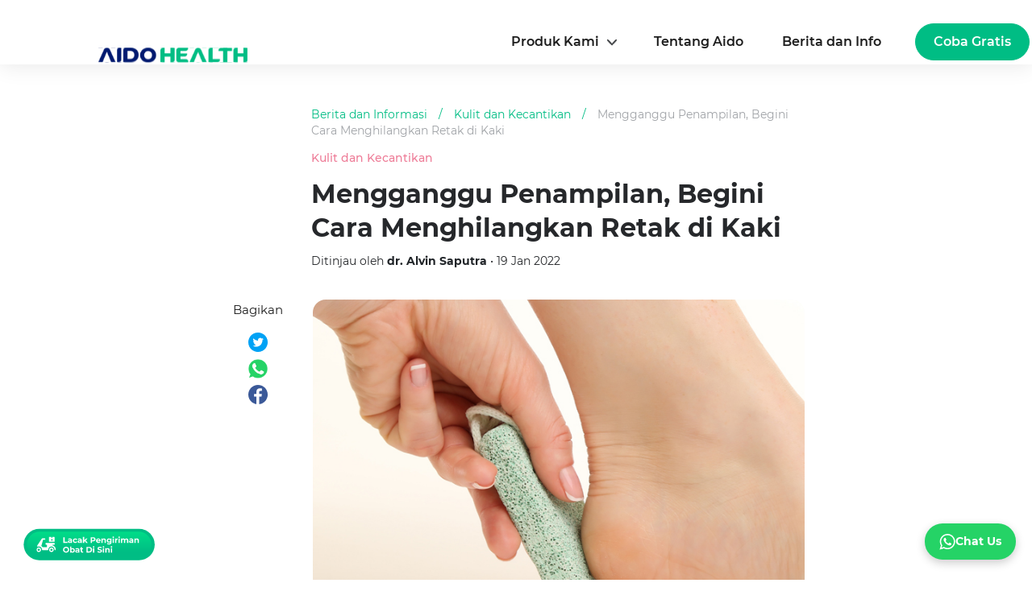

--- FILE ---
content_type: text/html; charset=UTF-8
request_url: https://aido.id/health-articles/mengganggu-penampilan-begini-cara-menghilangkan-retak-di-kaki/detail
body_size: 32615
content:
<!doctype html>
<html lang="id-ID">
<head>
<script async src="https://cdn.ampproject.org/v0.js"></script>
<link rel="stylesheet" href="https://stackpath.bootstrapcdn.com/bootstrap/4.1.3/css/bootstrap.min.css" />

<meta charset="utf-8" />
<meta name="viewport" content="width=device-width,maximum-scale=1, minimum-scale=1" />
<meta http-equiv="x-ua-compatible" content="ie=edge" />
<meta name="color-scheme" content="light only">
    <meta name="robots" content="follow,index">
    <meta name="googlebot" content="follow,index">
    <meta name="googlebot-news" content="follow,index,snippet"> 
    <title>7 Cara Menghilangkan Kaki Pecah-Pecah, Ampuh dan Bahan Alami</title>
    <!-- <meta name="title" content="7 Cara Menghilangkan Kaki Pecah-Pecah, Ampuh dan Bahan Alami"> -->
    <meta name="url" content="https://aido.id/health-articles/mengganggu-penampilan-begini-cara-menghilangkan-retak-di-kaki/detail">
    <meta name="description" content="Sudahkah Anda tahu bagaimana cara menghilangkan retak di kaki? Retak di kaki atau  kaki pecah-pecah seringkali mengurangi  kepercayaan diri karena kaki menjadi  kurang enak dilihat.">
    <meta name="keywords" content="retak di kaki, kulit kaki, menghaluskan kulit kaki">
    <link rel="canonical" href="https://aido.id/health-articles/mengganggu-penampilan-begini-cara-menghilangkan-retak-di-kaki/detail"/>
    <!--         <link rel="amphtml" href="https://aido.id/amp/health-articles/mengganggu-penampilan-begini-cara-menghilangkan-retak-di-kaki/detail"/>
     -->
<meta name="author" content="">
    <meta property="og:title" content="7 Cara Menghilangkan Kaki Pecah-Pecah, Ampuh dan Bahan Alami" />
    <meta property="og:description" content="Sudahkah Anda tahu bagaimana cara menghilangkan retak di kaki? Retak di kaki atau  kaki pecah-pecah seringkali mengurangi  kepercayaan diri karena kaki menjadi  kurang enak dilihat." />
    <meta property="og:url" content="https://aido.id/health-articles/mengganggu-penampilan-begini-cara-menghilangkan-retak-di-kaki/detail" />
            <meta property="og:image" content="https://storage.aido.id/articles/January2022/qlduwfvs09z62m7elkhr.jpg" />
    
<link rel="shortcut icon" href="https://storage.aido.id/ico/aido_favicon3.ico" type="image/x-icon">
<link rel="apple-touch-icon" href="https://storage.aido.id/ico/aido_favicon3.ico">
<link rel="preconnect" href="https://fonts.gstatic.com" crossorigin>
<link rel="stylesheet" href="https://fonts.googleapis.com/css2?family=Montserrat:wght@300;400;500;600;700&display=swap" />
<!-- Start of HubSpot Embed Code -->
<!-- <script type="text/javascript" id="hs-script-loader" async defer src="//js.hs-scripts.com/24407389.js"></script> -->
<!-- End of HubSpot Embed Code -->
    <link rel="preload" as="image" href="https://storage.aido.id/articles/January2022/qlduwfvs09z62m7elkhr.jpg" media="(max-width: 600px)">

<style>
	@font-face{font-family:Montserrat;font-style:normal;font-weight:400;font-display:swap;src:url("https://aido.id/fonts/JTUSjIg1_i6t8kCHKm459Wlhyw.woff2") format('woff2');unicode-range:U+0000-00FF,U+0131,U+0152-0153,U+02BB-02BC,U+02C6,U+02DA,U+02DC,U+2000-206F,U+2074,U+20AC,U+2122,U+2191,U+2193,U+2212,U+2215,U+FEFF,U+FFFD}@font-face{font-family:Montserrat;font-style:normal;font-weight:500;font-display:swap;src:url("https://aido.id/fonts/JTURjIg1_i6t8kCHKm45_ZpC3gnD_g.woff2") format('woff2');unicode-range:U+0000-00FF,U+0131,U+0152-0153,U+02BB-02BC,U+02C6,U+02DA,U+02DC,U+2000-206F,U+2074,U+20AC,U+2122,U+2191,U+2193,U+2212,U+2215,U+FEFF,U+FFFD}@font-face{font-family:Montserrat;font-style:normal;font-weight:600;font-display:swap;src:url("https://aido.id/fonts/JTURjIg1_i6t8kCHKm45_bZF3gnD_g.woff2") format('woff2');unicode-range:U+0000-00FF,U+0131,U+0152-0153,U+02BB-02BC,U+02C6,U+02DA,U+02DC,U+2000-206F,U+2074,U+20AC,U+2122,U+2191,U+2193,U+2212,U+2215,U+FEFF,U+FFFD}@font-face{font-family:Montserrat;font-style:normal;font-weight:700;font-display:swap;src:url("https://aido.id/fonts/JTURjIg1_i6t8kCHKm45_dJE3gnD_g.woff2") format('woff2');unicode-range:U+0000-00FF,U+0131,U+0152-0153,U+02BB-02BC,U+02C6,U+02DA,U+02DC,U+2000-206F,U+2074,U+20AC,U+2122,U+2191,U+2193,U+2212,U+2215,U+FEFF,U+FFFD}root{color-scheme:light dark;--blue:#0084b4;--indigo:#6610f2;--purple:#6f42c1;--pink:#e83e8c;--red:#dc3545;--orange:#fd7e14;--yellow:beige;--green:#28a745;--teal:#20c997;--cyan:#17a2b8;--white:#fff;--gray:#6c757d;--gray-dark:#212529;--primary:#0084b4;--secondary:#6c757d;--success:#28a745;--info:#17a2b8;--warning:beige;--danger:#dc3545;--light:#dee2e6;--dark:#212529;--breakpoint-xs:0;--breakpoint-sm:576px;--breakpoint-md:768px;--breakpoint-lg:992px;--breakpoint-xl:1200px;--font-family-sans-serif:"Roboto Condensed",sans-serif;--font-family-monospace:SFMono-Regular,Menlo,Monaco,Consolas,"Liberation Mono","Courier New",monospace}@media (prefers-color-scheme:dark){.bg-warning{color:#212529}}@media (prefers-color-scheme:dark){#sidebar{background:#212529}}.sidebar-close{background:0 0}@media (prefers-color-scheme:dark){.sidebar-close{color:#f8f9fa}}*,::after,::before{box-sizing:border-box}html{font-family:sans-serif;line-height:1.15;-webkit-text-size-adjust:100%;-webkit-tap-highlight-color:transparent}article,aside,figcaption,figure,footer,header,hgroup,main,nav,section{display:block}body{margin:0;font-family:"Roboto Condensed",sans-serif;font-weight:400;line-height:1.5;text-align:left;font-size:1rem}@media (prefers-color-scheme:light){body{color:#212529;background-color:#fff}}@media (prefers-color-scheme:dark){body{color:#f8f9fa;background-color:#fff}}[tabindex="-1"]:focus:not(:focus-visible){outline:0}hr{box-sizing:content-box;height:0;overflow:visible}h1,h2,h3,h4,h5,h6{margin-top:0;margin-bottom:.5rem}p{margin-top:0;margin-bottom:1rem}abbr[data-original-title],abbr[title]{text-decoration:underline;text-decoration:underline dotted;border-bottom:0;text-decoration-skip-ink:none;cursor:help}address{margin-bottom:1rem;font-style:normal;line-height:inherit}dl,ol,ul{margin-top:0;margin-bottom:1rem}ol ol,ol ul,ul ol,ul ul{margin-bottom:0}dt{font-weight:700}dd{margin-bottom:.5rem;margin-left:0}blockquote{margin:0 0 1rem}b,strong{font-weight:700}small{font-size:80%}sub,sup{position:relative;line-height:0;vertical-align:baseline;font-size:75%}sub{bottom:-.25em}sup{top:-.5em}a{text-decoration:none;background:0 0}@media (prefers-color-scheme:light){a{color:#212529}}@media (prefers-color-scheme:dark){a{color:#f8f9fa}}a:hover{text-decoration:underline}@media (prefers-color-scheme:light){a:hover{color:#000}}@media (prefers-color-scheme:dark){a:hover{color:#cbd3da}}a:not([href]){color:inherit;text-decoration:none}a:not([href]):hover{color:inherit;text-decoration:none}code,kbd,pre,samp{font-family:SFMono-Regular,Menlo,Monaco,Consolas,"Liberation Mono","Courier New",monospace;font-size:1em}pre{margin-top:0;margin-bottom:1rem;overflow:auto}figure{margin:0 0 1rem}img{vertical-align:middle;border-style:none}svg{overflow:hidden;vertical-align:middle}table{border-collapse:co.menullapse}caption{padding-top:.75rem;padding-bottom:.75rem;text-align:left;caption-side:bottom}@media (prefers-color-scheme:light){caption{color:#6c757d}}@media (prefers-color-scheme:dark){caption{color:#6c757d}}th{text-align:inherit}label{display:inline-block;margin-bottom:.5rem}button{border-radius:0}button:focus{outline:1px dotted;outline:5px auto -webkit-focus-ring-color}button,input,optgroup,select,textarea{margin:0;font-family:inherit;line-height:inherit;font-size:inherit}button,input{overflow:visible}button,select{text-transform:none}select{word-wrap:normal}[type=button],[type=reset],[type=submit],button{-webkit-appearance:button}[type=button]:not(:disabled),[type=reset]:not(:disabled),[type=submit]:not(:disabled),button:not(:disabled){cursor:pointer}[type=button]::-moz-focus-inner,[type=reset]::-moz-focus-inner,[type=submit]::-moz-focus-inner,button::-moz-focus-inner{padding:0;border-style:none}input[type=checkbox],input[type=radio]{box-sizing:border-box;padding:0}input[type=date],input[type=datetime-local],input[type=month],input[type=time]{-webkit-appearance:listbox}textarea{overflow:auto;resize:vertical}[type=number]::-webkit-inner-spin-button,[type=number]::-webkit-outer-spin-button{height:auto}[type=search]{outline-offset:-2px;-webkit-appearance:none}[type=search]::-webkit-search-decoration{-webkit-appearance:none}::-webkit-file-upload-button{font:inherit;-webkit-appearance:button}output{display:inline-block}summary{display:list-item;cursor:pointer}template{display:none}[hidden]{display:none}.h1,.h2,.h3,.h4,.h5,.h6,h1,h2,h3,h4,h5,h6{margin-bottom:.5rem;font-weight:400;line-height:1.2}.h1,h1{font-size:2.5rem}@media (max-width:1200px){.h1,h1{font-size:calc(1.375rem + 1.5vw)}}.h2,h2{font-size:2rem}@media (max-width:1200px){.h2,h2{font-size:calc(1.325rem + .9vw)}}.h3,h3{font-size:1.25rem}.h4,h4{font-size:1.15rem}.h5,h5{font-size:1rem}.h6,h6{font-size:1rem}.lead{font-weight:400;font-size:1.25rem}hr{margin-top:1rem;margin-bottom:1rem;border:0}@media (prefers-color-scheme:light){hr{border-top:1px solid rgba(0,0,0,.1)}}@media (prefers-color-scheme:dark){hr{border-top:1px solid rgba(222,226,230,.1)}}.blockquote{margin-bottom:1rem;padding-left:1rem;border-left:5px solid #0084b4;font-size:1rem}.blockquote i{float:right;font-style:italic;font-size:.875rem}.blockquote-footer{display:block;font-size:80%}@media (prefers-color-scheme:light){.blockquote-footer{color:#6c757d}}@media (prefers-color-scheme:dark){.blockquote-footer{color:#ced4da}}amp-img,img{border:0}amp-img[class^=-amp],amp-img[class^=i-amp]{height:auto;max-width:100%}code{font-size:.875rem;color:#e83e8c;word-wrap:break-word}a>code{color:inherit}kbd{padding:.2rem .4rem;font-size:.875rem;color:#212529;background:#dee2e6;border-radius:.2rem}kbd kbd{padding:0;font-size:100%;font-weight:700}pre{display:block;padding:1rem;font-size:.875rem}@media (prefers-color-scheme:light){pre{color:#212529;background-color:#e9ecef;border:1px solid #dee2e6}}@media (prefers-color-scheme:dark){pre{color:#f8f9fa;background-color:#343a40;border:1px solid #343a40}}pre code{font-family:SFMono-Regular,Menlo,Monaco,Consolas,"Liberation Mono","Courier New",monospace;color:inherit;word-break:normal;text-indent:5em;font-size:75%}.container{width:100%;padding-right:15px;padding-left:15px;margin-right:auto;margin-left:auto}.d-flex{display:-webkit-flex;display:-ms-flexbox;display:flex}@media (min-width:576px){.container{max-width:540px}}.d-block{display:block}.d-none{display:none}@media (min-width:768px){.d-md-none{display:none}.d-md-block{display:block}.container{max-width:720px}}@media (min-width:992px){.container{max-width:960px}}@media (min-width:1200px){.container{max-width:1140px}}.container-fluid,.container-lg,.container-md,.container-sm,.container-xl{width:100%;padding-right:15px;padding-left:15px;margin-right:auto;margin-left:auto}@media (min-width:576px){.container,.container-sm{max-width:540px}}@media (min-width:768px){.container,.container-md,.container-sm{max-width:720px}}@media (min-width:992px){.container,.container-lg,.container-md,.container-sm{max-width:960px}}@media (min-width:1200px){.container,.container-lg,.container-md,.container-sm,.container-xl{max-width:1140px}}.row{display:flex;flex-wrap:wrap;margin-right:-15px;margin-left:-15px}.col,.col-1,.col-10,.col-11,.col-12,.col-2,.col-3,.col-4,.col-5,.col-6,.col-7,.col-8,.col-9,.col-auto,.col-lg,.col-lg-1,.col-lg-10,.col-lg-11,.col-lg-12,.col-lg-2,.col-lg-3,.col-lg-4,.col-lg-5,.col-lg-6,.col-lg-7,.col-lg-8,.col-lg-9,.col-lg-auto,.col-md,.col-md-1,.col-md-10,.col-md-11,.col-md-12,.col-md-2,.col-md-3,.col-md-4,.col-md-5,.col-md-6,.col-md-7,.col-md-8,.col-md-9,.col-md-auto,.col-sm,.col-sm-1,.col-sm-10,.col-sm-11,.col-sm-12,.col-sm-2,.col-sm-3,.col-sm-4,.col-sm-5,.col-sm-6,.col-sm-7,.col-sm-8,.col-sm-9,.col-sm-auto,.col-xl,.col-xl-1,.col-xl-10,.col-xl-11,.col-xl-12,.col-xl-2,.col-xl-3,.col-xl-4,.col-xl-5,.col-xl-6,.col-xl-7,.col-xl-8,.col-xl-9,.col-xl-auto{position:relative;width:100%;padding-right:15px;padding-left:15px}.col{flex-basis:0;flex-grow:1;max-width:100%}.col-1{flex:0 0 8.33333%;max-width:8.33333%}.col-2{flex:0 0 16.66667%;max-width:16.66667%}.col-3{flex:0 0 25%;max-width:25%}.col-4{flex:0 0 33.33333%;max-width:33.33333%}.col-5{flex:0 0 41.66667%;max-width:41.66667%}.col-6{flex:0 0 50%;max-width:50%}.col-7{flex:0 0 58.33333%;max-width:58.33333%}.col-8{flex:0 0 66.66667%;max-width:66.66667%}.col-9{flex:0 0 75%;max-width:75%}.col-10{flex:0 0 83.33333%;max-width:83.33333%}.col-11{flex:0 0 91.66667%;max-width:91.66667%}.col-12{flex:0 0 100%;max-width:100%}@media (min-width:576px){.col-sm{flex-basis:0;flex-grow:1;max-width:100%}.col-sm-1{flex:0 0 8.33333%;max-width:8.33333%}.col-sm-2{flex:0 0 16.66667%;max-width:16.66667%}.col-sm-3{flex:0 0 25%;max-width:25%}.col-sm-4{flex:0 0 33.33333%;max-width:33.33333%}.col-sm-5{flex:0 0 41.66667%;max-width:41.66667%}.col-sm-6{flex:0 0 50%;max-width:50%}.col-sm-7{flex:0 0 58.33333%;max-width:58.33333%}.col-sm-8{flex:0 0 66.66667%;max-width:66.66667%}.col-sm-9{flex:0 0 75%;max-width:75%}.col-sm-10{flex:0 0 83.33333%;max-width:83.33333%}.col-sm-11{flex:0 0 91.66667%;max-width:91.66667%}.col-sm-12{flex:0 0 100%;max-width:100%}}@media (min-width:768px){.col-md{flex-basis:0;flex-grow:1;max-width:100%}.col-md-1{flex:0 0 8.33333%;max-width:8.33333%}.col-md-2{flex:0 0 16.66667%;max-width:16.66667%}.col-md-3{flex:0 0 25%;max-width:25%}.col-md-4{flex:0 0 33.33333%;max-width:33.33333%}.col-md-5{flex:0 0 41.66667%;max-width:41.66667%}.col-md-6{flex:0 0 50%;max-width:50%}.col-md-7{flex:0 0 58.33333%;max-width:58.33333%}.col-md-8{flex:0 0 66.66667%;max-width:66.66667%}.col-md-9{flex:0 0 75%;max-width:75%}.col-md-10{flex:0 0 83.33333%;max-width:83.33333%}.col-md-11{flex:0 0 91.66667%;max-width:91.66667%}.col-md-12{flex:0 0 100%;max-width:100%}}@media (min-width:992px){.col-lg{flex-basis:0;flex-grow:1;max-width:100%}.col-lg-1{flex:0 0 8.33333%;max-width:8.33333%}.col-lg-2{flex:0 0 16.66667%;max-width:16.66667%}.col-lg-3{flex:0 0 25%;max-width:25%}.col-lg-4{flex:0 0 33.33333%;max-width:33.33333%}.col-lg-5{flex:0 0 41.66667%;max-width:41.66667%}.col-lg-6{flex:0 0 50%;max-width:50%}.col-lg-7{flex:0 0 58.33333%;max-width:58.33333%}.col-lg-8{flex:0 0 66.66667%;max-width:66.66667%}.col-lg-9{flex:0 0 75%;max-width:75%}.col-lg-10{flex:0 0 83.33333%;max-width:83.33333%}.col-lg-11{flex:0 0 91.66667%;max-width:91.66667%}.col-lg-12{flex:0 0 100%;max-width:100%}}@media (min-width:1200px){.col-xl{flex-basis:0;flex-grow:1;max-width:100%}.col-xl-1{flex:0 0 8.33333%;max-width:8.33333%}.col-xl-2{flex:0 0 16.66667%;max-width:16.66667%}.col-xl-3{flex:0 0 25%;max-width:25%}.col-xl-4{flex:0 0 33.33333%;max-width:33.33333%}.col-xl-5{flex:0 0 41.66667%;max-width:41.66667%}.col-xl-6{flex:0 0 50%;max-width:50%}.col-xl-7{flex:0 0 58.33333%;max-width:58.33333%}.col-xl-8{flex:0 0 66.66667%;max-width:66.66667%}.col-xl-9{flex:0 0 75%;max-width:75%}.col-xl-10{flex:0 0 83.33333%;max-width:83.33333%}.col-xl-11{flex:0 0 91.66667%;max-width:91.66667%}.col-xl-12{flex:0 0 100%;max-width:100%}}table{width:100%;margin-bottom:1rem}@media (prefers-color-scheme:light){table{color:#212529}}@media (prefers-color-scheme:dark){table{color:#f8f9fa}}table td,table th{padding:.75rem;vertical-align:top}@media (prefers-color-scheme:light){table td,table th{border-top:1px solid #dee2e6}}@media (prefers-color-scheme:dark){table td,table th{border-top:1px solid #343a40}}table thead th{vertical-align:bottom}@media (prefers-color-scheme:light){table thead th{border-bottom:2px solid #dee2e6}}@media (prefers-color-scheme:dark){table thead th{border-bottom:2px solid #343a40}}@media (prefers-color-scheme:light){table tbody+tbody{border-top:2px solid #dee2e6}}@media (prefers-color-scheme:dark){table tbody+tbody{border-top:2px solid #343a40}}.form-control{display:block;width:100%;height:calc(1.5em + .75rem + 2px);padding:.375rem .75rem;font-weight:400;line-height:1.5;background-clip:padding-box;appearance:none;font-size:1rem;border-radius:.25rem}@media (prefers-color-scheme:light){.form-control{color:#495057;background:#fff;border:1px solid #ced4da}}@media (prefers-color-scheme:dark){.form-control{color:#dee2e6;background:#212529;border:1px solid #6c757d}}.form-control::-ms-expand{background:0 0;border:0}.form-control:-moz-focusring{color:transparent;text-shadow:0 0 0 #495057}.form-control:focus{color:#495057;background:#fff;border-color:#35c9ff;outline:0;box-shadow:0 0 0 .2rem rgba(0,132,180,.25)}.form-control::placeholder{opacity:1}@media (prefers-color-scheme:light){.form-control::placeholder{color:#6c757d}}@media (prefers-color-scheme:dark){.form-control::placeholder{color:#ced4da}}.form-control:disabled,.form-control[readonly]{opacity:1}@media (prefers-color-scheme:light){.form-control:disabled,.form-control[readonly]{background:#e9ecef}}@media (prefers-color-scheme:dark){.form-control:disabled,.form-control[readonly]{background:#343a40}}select.form-control{background-size:.5rem}@media (prefers-color-scheme:light){select.form-control{background:#fff url(https://ampcssframework.com/assets/icons/chevron-down.svg) no-repeat right 1rem center}}@media (prefers-color-scheme:dark){select.form-control{background:#212529 url(https://ampcssframework.com/assets/icons/chevron-down.svg) no-repeat right 1rem center}}@media (prefers-color-scheme:light){select.form-control:focus::-ms-value{color:#495057;background:#fff}}@media (prefers-color-scheme:dark){select.form-control:focus::-ms-value{color:#dee2e6;background:#212529}}.form-control-file,.form-control-range{display:block;width:100%}.col-form-label{padding-top:calc(.375rem + 1px);padding-bottom:calc(.375rem + 1px);margin-bottom:0;line-height:1.5;font-size:inherit}.form-control-plaintext{display:block;width:100%;padding:.375rem 0;margin-bottom:0;line-height:1.5;background:0 0;border:solid transparent;border-width:1px 0;font-size:1rem}@media (prefers-color-scheme:light){.form-control-plaintext{color:#212529}}@media (prefers-color-scheme:dark){.form-control-plaintext{color:#f8f9fa}}select.form-control[multiple],select.form-control[size]{height:auto}textarea.form-control{height:auto}.form-group{margin-bottom:1rem}.form-text{display:block;margin-top:.25rem}.form-row{display:flex;flex-wrap:wrap;margin-right:-5px;margin-left:-5px}.form-row>.col,.form-row>[class*=col-]{padding-right:5px;padding-left:5px}.valid-feedback{display:none;width:100%;margin-top:.25rem;font-size:80%;color:#28a745}.is-valid~.valid-feedback,.was-validated :valid~.valid-feedback{display:block}.form-control.is-valid,.was-validated .form-control:valid{border-color:#28a745}.form-control.is-valid:focus,.was-validated .form-control:valid:focus{border-color:#28a745;box-shadow:0 0 0 .2rem rgba(40,167,69,.25)}.form-check-input.is-valid~.form-check-label,.was-validated .form-check-input:valid~.form-check-label{color:#28a745}.form-check-input.is-valid~.valid-feedback,.was-validated .form-check-input:valid~.valid-feedback{display:block}.invalid-feedback{display:none;width:100%;margin-top:.25rem;font-size:80%;color:#dc3545}.is-invalid~.invalid-feedback,.was-validated :invalid~.invalid-feedback{display:block}.form-control.is-invalid,.was-validated .form-control:invalid{border-color:#dc3545}.form-control.is-invalid:focus,.was-validated .form-control:invalid:focus{border-color:#dc3545;box-shadow:0 0 0 .2rem rgba(220,53,69,.25)}.form-check-input.is-invalid~.form-check-label,.was-validated .form-check-input:invalid~.form-check-label{color:#dc3545}.form-check-input.is-invalid~.invalid-feedback,.was-validated .form-check-input:invalid~.invalid-feedback{display:block}.form-inline{display:flex;flex-flow:row wrap;align-items:center}.form-inline .form-check{width:100%}@media (min-width:576px){.form-inline label{display:flex;align-items:center;justify-content:center;margin-bottom:0}.form-inline .form-group{display:flex;flex:0 0 auto;flex-flow:row wrap;align-items:center;margin-bottom:0}.form-inline .form-control{display:inline-block;width:auto;vertical-align:middle}.form-inline .form-control-plaintext{display:inline-block}.form-inline .input-group{width:auto}.form-inline .form-check{display:flex;align-items:center;justify-content:center;width:auto;padding-left:0}.form-inline .form-check-input{position:relative;flex-shrink:0;margin-top:0;margin-right:.25rem;margin-left:0}}.btn{display:inline-block;font-weight:400;color:#212529;text-align:center;vertical-align:middle;cursor:pointer;user-select:none;background:0 0;border:1px solid transparent;padding:.375rem .75rem;font-size:1rem;line-height:1.5;border-radius:.25rem}.btn:hover{color:#212529;text-decoration:none}.btn.focus,.btn:focus{outline:0;box-shadow:0 0 0 .2rem rgba(0,132,180,.25)}.btn.disabled,.btn:disabled{opacity:.65}a.btn.disabled,fieldset:disabled a.btn{pointer-events:none}.btn-primary{color:#fff;border-color:#0084b4;background:#0084b4}.btn-primary:hover{color:#fff;border-color:#005f81;background:#00688e}.btn-primary.focus,.btn-primary:focus{color:#fff;border-color:#005f81;background:#00688e;box-shadow:0 0 0 .2rem rgba(38,150,191,.5)}.btn-primary.disabled,.btn-primary:disabled{color:#fff;background:#0084b4;border-color:#0084b4}.btn-primary:not(:disabled):not(.disabled).active,.btn-primary:not(:disabled):not(.disabled):active,.show>.btn-primary.dropdown-toggle{color:#fff;background:#005f81;border-color:#005574}.btn-primary:not(:disabled):not(.disabled).active:focus,.btn-primary:not(:disabled):not(.disabled):active:focus,.show>.btn-primary.dropdown-toggle:focus{box-shadow:0 0 0 .2rem rgba(38,150,191,.5)}.btn-secondary{color:#fff;border-color:#6c757d;background:#6c757d}.btn-secondary:hover{color:#fff;border-color:#545b62;background:#5a6268}.btn-secondary.focus,.btn-secondary:focus{color:#fff;border-color:#545b62;background:#5a6268;box-shadow:0 0 0 .2rem rgba(130,138,145,.5)}.btn-secondary.disabled,.btn-secondary:disabled{color:#fff;background:#6c757d;border-color:#6c757d}.btn-secondary:not(:disabled):not(.disabled).active,.btn-secondary:not(:disabled):not(.disabled):active,.show>.btn-secondary.dropdown-toggle{color:#fff;background:#545b62;border-color:#4e555b}.btn-secondary:not(:disabled):not(.disabled).active:focus,.btn-secondary:not(:disabled):not(.disabled):active:focus,.show>.btn-secondary.dropdown-toggle:focus{box-shadow:0 0 0 .2rem rgba(130,138,145,.5)}.btn-success{color:#fff;border-color:#28a745;background:#28a745}.btn-success:hover{color:#fff;border-color:#1e7e34;background:#218838}.btn-success.focus,.btn-success:focus{color:#fff;border-color:#1e7e34;background:#218838;box-shadow:0 0 0 .2rem rgba(72,180,97,.5)}.btn-success.disabled,.btn-success:disabled{color:#fff;background:#28a745;border-color:#28a745}.btn-success:not(:disabled):not(.disabled).active,.btn-success:not(:disabled):not(.disabled):active,.show>.btn-success.dropdown-toggle{color:#fff;background:#1e7e34;border-color:#1c7430}.btn-success:not(:disabled):not(.disabled).active:focus,.btn-success:not(:disabled):not(.disabled):active:focus,.show>.btn-success.dropdown-toggle:focus{box-shadow:0 0 0 .2rem rgba(72,180,97,.5)}.btn-info{color:#fff;border-color:#17a2b8;background:#17a2b8}.btn-info:hover{color:#fff;border-color:#117a8b;background:#138496}.btn-info.focus,.btn-info:focus{color:#fff;border-color:#117a8b;background:#138496;box-shadow:0 0 0 .2rem rgba(58,176,195,.5)}.btn-info.disabled,.btn-info:disabled{color:#fff;background:#17a2b8;border-color:#17a2b8}.btn-info:not(:disabled):not(.disabled).active,.btn-info:not(:disabled):not(.disabled):active,.show>.btn-info.dropdown-toggle{color:#fff;background:#117a8b;border-color:#10707f}.btn-info:not(:disabled):not(.disabled).active:focus,.btn-info:not(:disabled):not(.disabled):active:focus,.show>.btn-info.dropdown-toggle:focus{box-shadow:0 0 0 .2rem rgba(58,176,195,.5)}.btn-warning{color:#212529;border-color:beige;background:beige}.btn-warning:hover{color:#212529;border-color:#eaeab4;background:#ededbe}.btn-warning.focus,.btn-warning:focus{color:#212529;border-color:#eaeab4;background:#ededbe;box-shadow:0 0 0 .2rem rgba(213,214,193,.5)}.btn-warning.disabled,.btn-warning:disabled{color:#212529;background:beige;border-color:beige}.btn-warning:not(:disabled):not(.disabled).active,.btn-warning:not(:disabled):not(.disabled):active,.show>.btn-warning.dropdown-toggle{color:#212529;background:#eaeab4;border-color:#e7e7aa}.btn-warning:not(:disabled):not(.disabled).active:focus,.btn-warning:not(:disabled):not(.disabled):active:focus,.show>.btn-warning.dropdown-toggle:focus{box-shadow:0 0 0 .2rem rgba(213,214,193,.5)}.btn-danger{color:#fff;border-color:#dc3545;background:#dc3545}.btn-danger:hover{color:#fff;border-color:#bd2130;background:#c82333}.btn-danger.focus,.btn-danger:focus{color:#fff;border-color:#bd2130;background:#c82333;box-shadow:0 0 0 .2rem rgba(225,83,97,.5)}.btn-danger.disabled,.btn-danger:disabled{color:#fff;background:#dc3545;border-color:#dc3545}.btn-danger:not(:disabled):not(.disabled).active,.btn-danger:not(:disabled):not(.disabled):active,.show>.btn-danger.dropdown-toggle{color:#fff;background:#bd2130;border-color:#b21f2d}.btn-danger:not(:disabled):not(.disabled).active:focus,.btn-danger:not(:disabled):not(.disabled):active:focus,.show>.btn-danger.dropdown-toggle:focus{box-shadow:0 0 0 .2rem rgba(225,83,97,.5)}.btn-light{color:#212529;border-color:#dee2e6;background:#dee2e6}.btn-light:hover{color:#212529;border-color:#c1c9d0;background:#c8cfd6}.btn-light.focus,.btn-light:focus{color:#212529;border-color:#c1c9d0;background:#c8cfd6;box-shadow:0 0 0 .2rem rgba(194,198,202,.5)}.btn-light.disabled,.btn-light:disabled{color:#212529;background:#dee2e6;border-color:#dee2e6}.btn-light:not(:disabled):not(.disabled).active,.btn-light:not(:disabled):not(.disabled):active,.show>.btn-light.dropdown-toggle{color:#212529;background:#c1c9d0;border-color:#bac2cb}.btn-light:not(:disabled):not(.disabled).active:focus,.btn-light:not(:disabled):not(.disabled):active:focus,.show>.btn-light.dropdown-toggle:focus{box-shadow:0 0 0 .2rem rgba(194,198,202,.5)}.btn-dark{color:#fff;border-color:#212529;background:#212529}.btn-dark:hover{color:#fff;border-color:#0a0c0d;background:#101214}.btn-dark.focus,.btn-dark:focus{color:#fff;border-color:#0a0c0d;background:#101214;box-shadow:0 0 0 .2rem rgba(66,70,73,.5)}.btn-dark.disabled,.btn-dark:disabled{color:#fff;background:#212529;border-color:#212529}.btn-dark:not(:disabled):not(.disabled).active,.btn-dark:not(:disabled):not(.disabled):active,.show>.btn-dark.dropdown-toggle{color:#fff;background:#0a0c0d;border-color:#050506}.btn-dark:not(:disabled):not(.disabled).active:focus,.btn-dark:not(:disabled):not(.disabled):active:focus,.show>.btn-dark.dropdown-toggle:focus{box-shadow:0 0 0 .2rem rgba(66,70,73,.5)}.btn-outline-primary{color:#0084b4;border-color:#0084b4}.btn-outline-primary:hover{color:#fff;background:#0084b4;border-color:#0084b4}.btn-outline-primary.focus,.btn-outline-primary:focus{box-shadow:0 0 0 .2rem rgba(0,132,180,.5)}.btn-outline-primary.disabled,.btn-outline-primary:disabled{color:#0084b4;background:0 0}.btn-outline-primary:not(:disabled):not(.disabled).active,.btn-outline-primary:not(:disabled):not(.disabled):active,.show>.btn-outline-primary.dropdown-toggle{color:#fff;background:#0084b4;border-color:#0084b4}.btn-outline-primary:not(:disabled):not(.disabled).active:focus,.btn-outline-primary:not(:disabled):not(.disabled):active:focus,.show>.btn-outline-primary.dropdown-toggle:focus{box-shadow:0 0 0 .2rem rgba(0,132,180,.5)}.btn-outline-secondary{color:#6c757d;border-color:#6c757d}.btn-outline-secondary:hover{color:#fff;background:#6c757d;border-color:#6c757d}.btn-outline-secondary.focus,.btn-outline-secondary:focus{box-shadow:0 0 0 .2rem rgba(108,117,125,.5)}.btn-outline-secondary.disabled,.btn-outline-secondary:disabled{color:#6c757d;background:0 0}.btn-outline-secondary:not(:disabled):not(.disabled).active,.btn-outline-secondary:not(:disabled):not(.disabled):active,.show>.btn-outline-secondary.dropdown-toggle{color:#fff;background:#6c757d;border-color:#6c757d}.btn-outline-secondary:not(:disabled):not(.disabled).active:focus,.btn-outline-secondary:not(:disabled):not(.disabled):active:focus,.show>.btn-outline-secondary.dropdown-toggle:focus{box-shadow:0 0 0 .2rem rgba(108,117,125,.5)}.btn-outline-success{color:#28a745;border-color:#28a745}.btn-outline-success:hover{color:#fff;background:#28a745;border-color:#28a745}.btn-outline-success.focus,.btn-outline-success:focus{box-shadow:0 0 0 .2rem rgba(40,167,69,.5)}.btn-outline-success.disabled,.btn-outline-success:disabled{color:#28a745;background:0 0}.btn-outline-success:not(:disabled):not(.disabled).active,.btn-outline-success:not(:disabled):not(.disabled):active,.show>.btn-outline-success.dropdown-toggle{color:#fff;background:#28a745;border-color:#28a745}.btn-outline-success:not(:disabled):not(.disabled).active:focus,.btn-outline-success:not(:disabled):not(.disabled):active:focus,.show>.btn-outline-success.dropdown-toggle:focus{box-shadow:0 0 0 .2rem rgba(40,167,69,.5)}.btn-outline-info{color:#17a2b8;border-color:#17a2b8}.btn-outline-info:hover{color:#fff;background:#17a2b8;border-color:#17a2b8}.btn-outline-info.focus,.btn-outline-info:focus{box-shadow:0 0 0 .2rem rgba(23,162,184,.5)}.btn-outline-info.disabled,.btn-outline-info:disabled{color:#17a2b8;background:0 0}.btn-outline-info:not(:disabled):not(.disabled).active,.btn-outline-info:not(:disabled):not(.disabled):active,.show>.btn-outline-info.dropdown-toggle{color:#fff;background:#17a2b8;border-color:#17a2b8}.btn-outline-info:not(:disabled):not(.disabled).active:focus,.btn-outline-info:not(:disabled):not(.disabled):active:focus,.show>.btn-outline-info.dropdown-toggle:focus{box-shadow:0 0 0 .2rem rgba(23,162,184,.5)}.btn-outline-warning{color:beige;border-color:beige}.btn-outline-warning:hover{color:#212529;background:beige;border-color:beige}.btn-outline-warning.focus,.btn-outline-warning:focus{box-shadow:0 0 0 .2rem rgba(245,245,220,.5)}.btn-outline-warning.disabled,.btn-outline-warning:disabled{color:beige;background:0 0}.btn-outline-warning:not(:disabled):not(.disabled).active,.btn-outline-warning:not(:disabled):not(.disabled):active,.show>.btn-outline-warning.dropdown-toggle{color:#212529;background:beige;border-color:beige}.btn-outline-warning:not(:disabled):not(.disabled).active:focus,.btn-outline-warning:not(:disabled):not(.disabled):active:focus,.show>.btn-outline-warning.dropdown-toggle:focus{box-shadow:0 0 0 .2rem rgba(245,245,220,.5)}.btn-outline-danger{color:#dc3545;border-color:#dc3545}.btn-outline-danger:hover{color:#fff;background:#dc3545;border-color:#dc3545}.btn-outline-danger.focus,.btn-outline-danger:focus{box-shadow:0 0 0 .2rem rgba(220,53,69,.5)}.btn-outline-danger.disabled,.btn-outline-danger:disabled{color:#dc3545;background:0 0}.btn-outline-danger:not(:disabled):not(.disabled).active,.btn-outline-danger:not(:disabled):not(.disabled):active,.show>.btn-outline-danger.dropdown-toggle{color:#fff;background:#dc3545;border-color:#dc3545}.btn-outline-danger:not(:disabled):not(.disabled).active:focus,.btn-outline-danger:not(:disabled):not(.disabled):active:focus,.show>.btn-outline-danger.dropdown-toggle:focus{box-shadow:0 0 0 .2rem rgba(220,53,69,.5)}.btn-outline-light{color:#dee2e6;border-color:#dee2e6}.btn-outline-light:hover{color:#212529;background:#dee2e6;border-color:#dee2e6}.btn-outline-light.focus,.btn-outline-light:focus{box-shadow:0 0 0 .2rem rgba(222,226,230,.5)}.btn-outline-light.disabled,.btn-outline-light:disabled{color:#dee2e6;background:0 0}.btn-outline-light:not(:disabled):not(.disabled).active,.btn-outline-light:not(:disabled):not(.disabled):active,.show>.btn-outline-light.dropdown-toggle{color:#212529;background:#dee2e6;border-color:#dee2e6}.btn-outline-light:not(:disabled):not(.disabled).active:focus,.btn-outline-light:not(:disabled):not(.disabled):active:focus,.show>.btn-outline-light.dropdown-toggle:focus{box-shadow:0 0 0 .2rem rgba(222,226,230,.5)}.btn-outline-dark{color:#212529;border-color:#212529}.btn-outline-dark:hover{color:#fff;background:#212529;border-color:#212529}.btn-outline-dark.focus,.btn-outline-dark:focus{box-shadow:0 0 0 .2rem rgba(33,37,41,.5)}.btn-outline-dark.disabled,.btn-outline-dark:disabled{color:#212529;background:0 0}.btn-outline-dark:not(:disabled):not(.disabled).active,.btn-outline-dark:not(:disabled):not(.disabled):active,.show>.btn-outline-dark.dropdown-toggle{color:#fff;background:#212529;border-color:#212529}.btn-outline-dark:not(:disabled):not(.disabled).active:focus,.btn-outline-dark:not(:disabled):not(.disabled):active:focus,.show>.btn-outline-dark.dropdown-toggle:focus{box-shadow:0 0 0 .2rem rgba(33,37,41,.5)}.btn-link{font-weight:400;color:#212529;text-decoration:none}.btn-link:hover{color:#000;text-decoration:underline}.btn-link.focus,.btn-link:focus{text-decoration:underline;box-shadow:none}.btn-link.disabled,.btn-link:disabled{color:#6c757d;pointer-events:none}.input-group{position:relative;display:flex;flex-wrap:wrap;align-items:stretch;width:100%}.input-group>.form-control,.input-group>.form-control-plaintext{position:relative;flex:1 1 0%;min-width:0;margin-bottom:0}.input-group>.form-control+.form-control,.input-group>.form-control-plaintext+.form-control{margin-left:-1px}.input-group>.form-control:focus{z-index:3}.input-group>.form-control:not(:last-child){border-top-right-radius:0;border-bottom-right-radius:0}.input-group>.form-control:not(:first-child){border-top-left-radius:0;border-bottom-left-radius:0}.input-group-append,.input-group-prepend{display:flex}.input-group-append .btn,.input-group-prepend .btn{position:relative;z-index:2}.input-group-append .btn:focus,.input-group-prepend .btn:focus{z-index:3}.input-group-append .btn+.btn,.input-group-append .btn+.input-group-text,.input-group-append .input-group-text+.btn,.input-group-append .input-group-text+.input-group-text,.input-group-prepend .btn+.btn,.input-group-prepend .btn+.input-group-text,.input-group-prepend .input-group-text+.btn,.input-group-prepend .input-group-text+.input-group-text{margin-left:-1px}.input-group-prepend{margin-right:-1px}.input-group-append{margin-left:-1px}.input-group-text{display:flex;align-items:center;padding:.375rem .75rem;margin-bottom:0;font-weight:400;line-height:1.5;text-align:center;white-space:nowrap;font-size:1rem;border-radius:.25rem}@media (prefers-color-scheme:light){.input-group-text{color:#495057;background:#e9ecef;border:1px solid #ced4da}}@media (prefers-color-scheme:dark){.input-group-text{color:#dee2e6;background:#343a40;border:1px solid #6c757d}}.input-group-text input[type=checkbox],.input-group-text input[type=radio]{margin-top:0}.input-group>.input-group-append:last-child>.btn:not(:last-child):not(.dropdown-toggle),.input-group>.input-group-append:last-child>.input-group-text:not(:last-child),.input-group>.input-group-append:not(:last-child)>.btn,.input-group>.input-group-append:not(:last-child)>.input-group-text,.input-group>.input-group-prepend>.btn,.input-group>.input-group-prepend>.input-group-text{border-top-right-radius:0;border-bottom-right-radius:0}.input-group>.input-group-append>.btn,.input-group>.input-group-append>.input-group-text,.input-group>.input-group-prepend:first-child>.btn:not(:first-child),.input-group>.input-group-prepend:first-child>.input-group-text:not(:first-child),.input-group>.input-group-prepend:not(:first-child)>.btn,.input-group>.input-group-prepend:not(:first-child)>.input-group-text{border-top-left-radius:0;border-bottom-left-radius:0}.nav{display:flex;flex-wrap:wrap;padding-left:0;margin-bottom:0;list-style:none}.card{position:relative;display:flex;flex-direction:column;min-width:0;word-wrap:break-word;background-clip:border-box;border-radius:.25rem}@media (prefers-color-scheme:light){.card{color:#212529;background:#fff;border:1px solid #dee2e6}}@media (prefers-color-scheme:dark){.card{color:#f8f9fa;background:#212529;border:1px solid #343a40}}.card>hr{margin-right:0;margin-left:0}.card>.list-group:first-child .list-group-item:first-child{border-top-left-radius:.25rem;border-top-right-radius:.25rem}.card>.list-group:last-child .list-group-item:last-child{border-bottom-right-radius:.25rem;border-bottom-left-radius:.25rem}.card-body{flex:1 1 auto;min-height:1px;padding:1.25rem}@media (prefers-color-scheme:light){.card-body{color:#212529}}@media (prefers-color-scheme:dark){.card-body{color:#f8f9fa}}.card-footer{padding:.75rem 1.25rem}@media (prefers-color-scheme:light){.card-footer{background:rgba(0,0,0,.03);border-top:1px solid #dee2e6}}@media (prefers-color-scheme:dark){.card-footer{background:rgba(222,226,230,.03);border-top:1px solid #343a40}}.card-footer:last-child{border-radius:0 0 calc(.25rem - 1px) calc(.25rem - 1px)}.card-img-overlay{position:absolute;top:0;right:0;bottom:0;left:0;padding:1.25rem}.card-img,.card-img-bottom,.card-img-top{flex-shrink:0;width:100%}.card-img,.card-img-top{border-top-left-radius:calc(.25rem - 1px);border-top-right-radius:calc(.25rem - 1px)}.card-img,.card-img-bottom{border-bottom-right-radius:calc(.25rem - 1px);border-bottom-left-radius:calc(.25rem - 1px)}.card-img{border-radius:16px;margin:2em 0 2em 0;width:600;height:auto}.pagination{display:flex;padding-left:0;list-style:none;border-radius:.25rem}.page-link{position:relative;display:block;padding:.5rem .75rem;margin-left:-1px;line-height:1.25}@media (prefers-color-scheme:light){.page-link{color:#212529;background:#fff;border:1px solid #dee2e6}}@media (prefers-color-scheme:dark){.page-link{color:#f8f9fa;background:#212529;border:1px solid #495057}}.page-link:hover{z-index:2;text-decoration:none}@media (prefers-color-scheme:light){.page-link:hover{color:#000;background:#e9ecef;border-color:#dee2e6}}@media (prefers-color-scheme:dark){.page-link:hover{color:#cbd3da;background:#343a40;border-color:#495057}}.page-link:focus{z-index:3;outline:0;box-shadow:0 0 0 .2rem rgba(0,132,180,.25)}.page-item:first-child .page-link{margin-left:0;border-top-left-radius:.25rem;border-bottom-left-radius:.25rem}.page-item:last-child .page-link{border-top-right-radius:.25rem;border-bottom-right-radius:.25rem}.page-item.active .page-link{z-index:3}@media (prefers-color-scheme:light){.page-item.active .page-link{color:#fff;background:#0084b4;border-color:#0084b4}}@media (prefers-color-scheme:dark){.page-item.active .page-link{color:#212529;background:#0084b4;border-color:#0084b4}}.page-item.disabled .page-link{pointer-events:none;cursor:auto}@media (prefers-color-scheme:light){.page-item.disabled .page-link{color:#6c757d;background:#fff;border-color:#dee2e6}}@media (prefers-color-scheme:dark){.page-item.disabled .page-link{color:#ced4da;background:#212529;border-color:#495057}}.badge{display:inline-block;padding:.25em .4em;font-weight:400;line-height:1;text-align:center;white-space:nowrap;vertical-align:baseline;font-size:95%;border-radius:.25rem}a.badge:focus,a.badge:hover{text-decoration:none}.badge:empty{display:none}.btn .badge{position:relative;top:-2px;font-size:60%}.badge-pill{padding-right:.6em;padding-left:.6em;border-radius:10rem}.badge-primary{color:#fff;background:#0084b4}a.badge-primary:focus,a.badge-primary:hover{color:#fff;background:#005f81}a.badge-primary.focus,a.badge-primary:focus{outline:0;box-shadow:0 0 0 .2rem rgba(0,132,180,.5)}.badge-secondary{color:#fff;background:#6c757d}a.badge-secondary:focus,a.badge-secondary:hover{color:#fff;background:#545b62}a.badge-secondary.focus,a.badge-secondary:focus{outline:0;box-shadow:0 0 0 .2rem rgba(108,117,125,.5)}.badge-success{color:#fff;background:#28a745}a.badge-success:focus,a.badge-success:hover{color:#fff;background:#1e7e34}a.badge-success.focus,a.badge-success:focus{outline:0;box-shadow:0 0 0 .2rem rgba(40,167,69,.5)}.badge-info{color:#fff;background:#17a2b8}a.badge-info:focus,a.badge-info:hover{color:#fff;background:#117a8b}a.badge-info.focus,a.badge-info:focus{outline:0;box-shadow:0 0 0 .2rem rgba(23,162,184,.5)}.badge-warning{color:#212529;background:beige}a.badge-warning:focus,a.badge-warning:hover{color:#212529;background:#eaeab4}a.badge-warning.focus,a.badge-warning:focus{outline:0;box-shadow:0 0 0 .2rem rgba(245,245,220,.5)}.badge-danger{color:#fff;background:#dc3545}a.badge-danger:focus,a.badge-danger:hover{color:#fff;background:#bd2130}a.badge-danger.focus,a.badge-danger:focus{outline:0;box-shadow:0 0 0 .2rem rgba(220,53,69,.5)}.badge-light{color:#212529;background:#dee2e6}a.badge-light:focus,a.badge-light:hover{color:#212529;background:#c1c9d0}a.badge-light.focus,a.badge-light:focus{outline:0;box-shadow:0 0 0 .2rem rgba(222,226,230,.5)}.badge-dark{color:#fff;background:#212529}a.badge-dark:focus,a.badge-dark:hover{color:#fff;background:#0a0c0d}a.badge-dark.focus,a.badge-dark:focus{outline:0;box-shadow:0 0 0 .2rem rgba(33,37,41,.5)}header{width:100%;z-index:99999;top:0}@media (prefers-color-scheme:light){header.full-width{background:#fff}}@media (prefers-color-scheme:dark){header.full-width{background:#212529}}header.fixed{position:fixed}@media (max-width:1199.98px){.header .main-menu .logo{top:3px}.header .main-menu span.logo{top:1px}.header .main-menu .fa{min-width:25px}}@media (max-width:1199.98px) and (prefers-color-scheme:light){.header .main-menu .active{color:#212529;background:#fff}}@media (max-width:1199.98px) and (prefers-color-scheme:dark){.header .main-menu .active{color:#f8f9fa;background:#212529}}@media (max-width:1199.98px) and (prefers-color-scheme:light){.header .main-menu .main-menu-dropdown .main-menu-dropdown-list{background:#fff}}@media (max-width:1199.98px) and (prefers-color-scheme:dark){.header .main-menu .main-menu-dropdown .main-menu-dropdown-list{background:#212529}}@media (max-width:1199.98px){.header .main-menu .main-menu-dropdown .main-menu-dropdown-list li .main-menu-dropdown-item-subtitle{text-indent:30px;margin-left:30px}}@media (max-width:1199.98px) and (prefers-color-scheme:light){.header .main-menu .main-menu-dropdown .main-menu-dropdown-list li a{color:#212529}}@media (max-width:1199.98px) and (prefers-color-scheme:dark){.header .main-menu .main-menu-dropdown .main-menu-dropdown-list li a{color:#f8f9fa}}@media (max-width:1199.98px) and (prefers-color-scheme:light){.header .main-menu .main-menu-dropdown .main-menu-dropdown-list li a li a{color:#212529}}@media (max-width:1199.98px) and (prefers-color-scheme:dark){.header .main-menu .main-menu-dropdown .main-menu-dropdown-list li a li a{color:#f8f9fa}}@media (max-width:1199.98px) and (prefers-color-scheme:light){.header .main-menu .main-menu-dropdown .main-menu-dropdown-list li a li a:hover{background:#fff}}@media (max-width:1199.98px) and (prefers-color-scheme:dark){.header .main-menu .main-menu-dropdown .main-menu-dropdown-list li a li a:hover{background:#212529}}@media (max-width:1199.98px){.header .main-menu li:active a,.header .main-menu li:hover a{border-left:3px solid #0084b4}.header .main-menu .main-menu-dropdown-list li{text-indent:15px}.header .main-menu .main-menu-dropdown-list li ul li{text-indent:30px}.header .main-menu .main-menu-dropdown-list li ul li ul li{text-indent:45px}.header .main-menu .main-menu-logo{display:none;padding:0;margin:0}.header .main-menu .notification-info .notification-qty{position:absolute;top:-3px;right:15px}}@media (min-width:992px) and (prefers-color-scheme:light){.header .main-menu{background:#fff;border-top:1px solid #fff;border-bottom:1px solid #fff}}@media (min-width:992px) and (prefers-color-scheme:dark){.header .main-menu{background:#212529;border-top:1px solid #343a40;border-bottom:1px solid #212529}}@media (min-width:992px){.header .main-menu .logo{font-weight:400}}@media (min-width:992px) and (prefers-color-scheme:light){.header .main-menu li:not(:last-child){border-left:1px solid #fff;border-right:1px solid #fff}}@media (min-width:992px) and (prefers-color-scheme:dark){.header .main-menu li:not(:last-child){border-left:1px solid #212529;border-right:1px solid #212529}}@media (min-width:992px) and (prefers-color-scheme:light){.header .main-menu a,.header .main-menu i{color:#212529}}@media (min-width:992px) and (prefers-color-scheme:dark){.header .main-menu a,.header .main-menu i{color:#f8f9fa}}@media (min-width:992px){.header .main-menu .fa{margin-right:5px}}@media (min-width:992px) and (prefers-color-scheme:light){.header .main-menu .active,.header .main-menu .active>i{color:#fff;background:#0084b4}}@media (min-width:992px) and (prefers-color-scheme:dark){.header .main-menu .active,.header .main-menu .active>i{color:#fff;background:#0084b4}}@media (min-width:992px) and (prefers-color-scheme:light){.header .main-menu .active i,.header .main-menu .active>i i{color:#fff}}@media (min-width:992px) and (prefers-color-scheme:dark){.header .main-menu .active i,.header .main-menu .active>i i{color:#dee2e6}}@media (min-width:992px){.header .main-menu .main-menu-dropdown .main-menu-dropdown-list{margin-top:-3px;border-top:3px solid #0084b4}}@media (min-width:992px) and (prefers-color-scheme:light){.header .main-menu .main-menu-dropdown .main-menu-dropdown-list{background:#fff}}@media (min-width:992px) and (prefers-color-scheme:dark){.header .main-menu .main-menu-dropdown .main-menu-dropdown-list{background:#212529}}@media (min-width:992px) and (prefers-color-scheme:light){.header .main-menu .main-menu-dropdown .main-menu-dropdown-list li a,.header .main-menu .main-menu-dropdown .main-menu-dropdown-list li i{color:#212529}}@media (min-width:992px) and (prefers-color-scheme:dark){.header .main-menu .main-menu-dropdown .main-menu-dropdown-list li a,.header .main-menu .main-menu-dropdown .main-menu-dropdown-list li i{color:#f8f9fa}}@media (min-width:992px) and (prefers-color-scheme:light){.header .main-menu .main-menu-dropdown .main-menu-dropdown-list li a li a,.header .main-menu .main-menu-dropdown .main-menu-dropdown-list li a li i,.header .main-menu .main-menu-dropdown .main-menu-dropdown-list li i li a,.header .main-menu .main-menu-dropdown .main-menu-dropdown-list li i li i{color:#212529}}@media (min-width:992px) and (prefers-color-scheme:dark){.header .main-menu .main-menu-dropdown .main-menu-dropdown-list li a li a,.header .main-menu .main-menu-dropdown .main-menu-dropdown-list li a li i,.header .main-menu .main-menu-dropdown .main-menu-dropdown-list li i li a,.header .main-menu .main-menu-dropdown .main-menu-dropdown-list li i li i{color:#f8f9fa}}@media (min-width:992px) and (prefers-color-scheme:light){.header .main-menu .main-menu-dropdown .main-menu-dropdown-list li a li a:hover,.header .main-menu .main-menu-dropdown .main-menu-dropdown-list li a li i:hover,.header .main-menu .main-menu-dropdown .main-menu-dropdown-list li i li a:hover,.header .main-menu .main-menu-dropdown .main-menu-dropdown-list li i li i:hover{background:#fff}}@media (min-width:992px) and (prefers-color-scheme:dark){.header .main-menu .main-menu-dropdown .main-menu-dropdown-list li a li a:hover,.header .main-menu .main-menu-dropdown .main-menu-dropdown-list li a li i:hover,.header .main-menu .main-menu-dropdown .main-menu-dropdown-list li i li a:hover,.header .main-menu .main-menu-dropdown .main-menu-dropdown-list li i li i:hover{background:#212529}}@media (min-width:992px) and (prefers-color-scheme:light){.header .main-menu li:active,.header .main-menu li:hover{color:#fff;background:#0084b4}}@media (min-width:992px) and (prefers-color-scheme:dark){.header .main-menu li:active,.header .main-menu li:hover{color:#dee2e6;background:#0084b4}}@media (min-width:992px) and (prefers-color-scheme:light){.header .main-menu li:active a,.header .main-menu li:active i,.header .main-menu li:hover a,.header .main-menu li:hover i{color:#fff}}@media (min-width:992px) and (prefers-color-scheme:dark){.header .main-menu li:active a,.header .main-menu li:active i,.header .main-menu li:hover a,.header .main-menu li:hover i{color:#dee2e6}}@media (min-width:992px) and (prefers-color-scheme:light){.header .main-menu li ul li:active,.header .main-menu li ul li:hover{background:#fff}}@media (min-width:992px) and (prefers-color-scheme:dark){.header .main-menu li ul li:active,.header .main-menu li ul li:hover{background:#212529}}@media (min-width:992px) and (prefers-color-scheme:light){.header .main-menu li ul li:active a,.header .main-menu li ul li:active i,.header .main-menu li ul li:hover a,.header .main-menu li ul li:hover i{color:#fff}}@media (min-width:992px) and (prefers-color-scheme:dark){.header .main-menu li ul li:active a,.header .main-menu li ul li:active i,.header .main-menu li ul li:hover a,.header .main-menu li ul li:hover i{color:#dee2e6}}@media (min-width:992px){.header .main-menu .main-menu{display:block}.header .main-menu .main-menu-dropdown-item-subtitle{text-indent:10px;margin-left:0}.header #mobile-menu{display:none}.header .main-menu label.main-menu-dropdown-icon{display:none}.header .main-menu ul span.main-menu-dropdown-icon{display:inline-block}.header .main-menu li{float:left;border-width:0 1px 0 0}.header .main-menu .main-menu-dropdown-list{border-width:0;margin:0;position:absolute;top:100%;left:0;z-index:100;display:none;min-width:250px;box-shadow:0 .25rem 1rem rgba(0,0,0,.15)}.header .main-menu .main-menu-dropdown-list a{padding:10px 15px}.header .main-menu .main-menu-dropdown-list li{float:none;border-width:1px 0 0}.header .main-menu .main-menu-dropdown-list .main-menu-dropdown-list{top:0;left:100%}.header .main-menu .main-menu-dropdown-list .main-menu-dropdown-icon{position:absolute;top:0;right:0;padding:1em}.header .main-menu .main-menu-dropdown-list.main-menu-dropdown-shop{min-width:250px;right:100%;left:54px;transform:translate(-100%,0)}.header .main-menu .main-menu-dropdown-list.main-menu-dropdown-megamenu{min-width:800px;left:50%;transform:translate(-50%,0)}.header .main-menu input[type=checkbox]:checked+.main-menu-dropdown-list{display:none}.header .main-menu li:hover>input[type=checkbox]+.main-menu-dropdown-list{display:block}.header .main-menu .main-menu-shop{width:54px}.header .main-menu .main-menu-right{float:right}}.header .arrow-down:before,.header .arrow-right:before{content:"";border-style:solid;border-color:inherit;border-width:0 1px 1px 0;display:inline-block;padding:3px;position:absolute;top:50%}.header .arrow-down{padding-right:16px}.header .arrow-down:before{right:16px;transform:translate(-50%,-50%) rotate(45deg);margin-top:-1px}.header .arrow-right:before{right:16px;transform:rotate(-45deg);margin-top:2px}.header .main-menu .hamburger{position:absolute;left:50%;top:50%;transform:translate(-50%,-50%);width:20px;height:1px}@media (prefers-color-scheme:light){.header .main-menu .hamburger{background:#212529}}@media (prefers-color-scheme:dark){.header .main-menu .hamburger{background:#f8f9fa}}.header .main-menu .hamburger:after,.header .main-menu .hamburger:before{position:absolute;left:50%;top:50%;transform:translate(-50%,-50%);width:20px;height:1px}@media (prefers-color-scheme:light){.header .main-menu .hamburger:after,.header .main-menu .hamburger:before{background:#212529}}@media (prefers-color-scheme:dark){.header .main-menu .hamburger:after,.header .main-menu .hamburger:before{background:#f8f9fa}}.header .main-menu .hamburger:before{content:"";top:-5px}.header .main-menu .hamburger:after{content:"";top:7px}.tooltip{position:relative;cursor:pointer;z-index:1050}.tooltip::after{background-color:#000;border-radius:.25rem;color:#fff;content:attr(data-tooltip-title);font-weight:400;min-width:150px;padding:.5rem .75rem;text-align:center;text-transform:none;font-size:.75rem}.tooltip:disabled::after{content:attr(data-disabled-tooltip-title)}.tooltip::before{width:0;height:0;content:"";position:absolute;transition:opacity .3s ease 0s,transform .3s ease 0s;transform-style:preserve-3d;opacity:0;z-index:-1}.tooltip::after{position:absolute;transition:opacity .3s ease 0s,transform .3s ease 0s;transform-style:preserve-3d;opacity:0;z-index:-1}.tooltip[data-tooltip-position=top]::before{border-left:7px solid transparent;border-right:7px solid transparent;left:50%;transform:translate3d(-50%,10px,0);border-top:7px solid #000;bottom:calc(100% + 3px)}.tooltip[data-tooltip-position=top]:hover::before{transform:translate3d(-50%,0,0)}.tooltip[data-tooltip-position=top]::after{left:50%;transform:translate3d(-50%,10px,0);bottom:calc(100% + 10px)}.tooltip[data-tooltip-position=top]:hover::after{transform:translate3d(-50%,0,0)}.tooltip[data-tooltip-position=bottom]::before{border-left:7px solid transparent;border-right:7px solid transparent;left:50%;transform:translate3d(-50%,-10px,0);border-bottom:7px solid #000;top:calc(100% + 3px)}.tooltip[data-tooltip-position=bottom]:hover::before{transform:translate3d(-50%,0,0)}.tooltip[data-tooltip-position=bottom]::after{left:50%;transform:translate3d(-50%,-10px,0);top:calc(100% + 10px)}.tooltip[data-tooltip-position=bottom]:hover::after{transform:translate3d(-50%,0,0)}.tooltip[data-tooltip-position=left]::before{transform:translate3d(10px,-50%,0);border-left:7px solid #000;right:calc(100% + 3px);border-top:7px solid transparent;border-bottom:7px solid transparent;top:50%}.tooltip[data-tooltip-position=left]:hover::before{transform:translate3d(0,-50%,0)}.tooltip[data-tooltip-position=left]::after{top:50%;transform:translate3d(10px,-50%,0);right:calc(100% + 10px);right:calc(100% + 10px)}.tooltip[data-tooltip-position=left]:hover::after{transform:translate3d(0,-50%,0)}.tooltip[data-tooltip-position=right]::before{transform:translate3d(-10px,-50%,0);border-right:7px solid #000;left:calc(100% + 3px);border-top:7px solid transparent;border-bottom:7px solid transparent;top:50%}.tooltip[data-tooltip-position=right]:hover::before{transform:translate3d(0,-50%,0)}.tooltip[data-tooltip-position=right]::after{top:50%;transform:translate3d(-10px,-50%,0);left:calc(100% + 10px)}.tooltip[data-tooltip-position=right]:hover::after{transform:translate3d(0,-50%,0)}.tooltip:hover::after,.tooltip:hover::before{opacity:1;z-index:100}footer{min-height:220px;font-size:.875rem}@media (prefers-color-scheme:light){footer{color:#fff;background:#0084b4}}@media (prefers-color-scheme:dark){footer{color:#fff;background:#0084b4}}.bg-primary{background:#0084b4}a.bg-primary:focus,a.bg-primary:hover,button.bg-primary:focus,button.bg-primary:hover{background:#005f81}.bg-secondary{background:#6c757d}a.bg-secondary:focus,a.bg-secondary:hover,button.bg-secondary:focus,button.bg-secondary:hover{background:#545b62}.bg-success{background:#28a745}a.bg-success:focus,a.bg-success:hover,button.bg-success:focus,button.bg-success:hover{background:#1e7e34}.bg-info{background:#17a2b8}a.bg-info:focus,a.bg-info:hover,button.bg-info:focus,button.bg-info:hover{background:#117a8b}.bg-warning{background:beige}a.bg-warning:focus,a.bg-warning:hover,button.bg-warning:focus,button.bg-warning:hover{background:#eaeab4}.bg-danger{background:#dc3545}a.bg-danger:focus,a.bg-danger:hover,button.bg-danger:focus,button.bg-danger:hover{background:#bd2130}.bg-light{background:#dee2e6}a.bg-light:focus,a.bg-light:hover,button.bg-light:focus,button.bg-light:hover{background:#c1c9d0}.bg-dark{background:#212529}a.bg-dark:focus,a.bg-dark:hover,button.bg-dark:focus,button.bg-dark:hover{background:#0a0c0d}.clearfix::after{display:block;clear:both;content:""}body{font-family:Montserrat;font-style:normal}.mt-4-md-0{margin-top:.25rem}.margin-t-10em{margin-top:7em}.text-pink{font-weight:500;font-size:14px;line-height:17px;color:#ee7e99}.txt-title{font-weight:700;font-size:32px;color:#26282b;line-height:42px}a:active,a:focus,a:hover{outline:0;text-decoration:none}.txt-reviewed{font-weight:400;font-size:14px;color:#26282b;line-height:17px}.medsos-icon{margin-right:8px;margin-bottom:5px}p{font-size:15px;font-weight:400;color:#26282b;line-height:1.4;margin-bottom:15px}.b-radius{border-radius:16px 16px 0 0}.card-img{border-radius:16px;margin:2em 0 2em 0}.sharesosmed{display:block;margin-top:2em}.zero-padding{padding:0}.txt-body{font-weight:400;font-size:14px;color:#26282b;line-height:20px;text-align:left;margin:2em 0 2em 1em}.taging{height:28px;border-radius:14px;padding:5px 16px 5px 16px;margin-right:1em;font-size:12px;font-weight:500;line-height:18px;letter-spacing:0;text-align:center;background:#deeefe;color:#58a8f8}.roll-link:hover{text-decoration:none}.roll-link span{display:inline-block;position:relative;padding:0 2px;-webkit-transition:all .4s ease;-moz-transition:all .4s ease;-ms-transition:all .4s ease;transition:all .4s ease;-webkit-transform-origin:50% 0;-moz-transform-origin:50% 0;-ms-transform-origin:50% 0;transform-origin:50% 0;-webkit-transform-style:preserve-3d;-moz-transform-style:preserve-3d;-ms-transform-style:preserve-3d;transform-style:preserve-3d}.roll-link:hover span{-webkit-transform:translate3d(0,0,-30px) rotateX(90deg);-moz-transform:translate3d(0,0,-30px) rotate(90deg);-ms-transform:translate3d(0,0,-30px) rotateX(90deg);transform:translate3d(0,0,-30px) rotateX(90deg)}.roll-link span:after{content:attr(data-title);display:block;position:absolute;left:0;top:0;padding:0 2px;-webkit-transform-origin:50% 0;-moz-transform-origin:50% 0;-ms-transform-origin:50% 0;transform-origin:50% 0;-webkit-transform:translate3d(0,105%,0) rotateX(-90deg);-moz-transform:translate3d(0,105%,0) rotateX(-90deg);-ms-transform:translate3d(0,105%,0) rotateX(-90deg);transform:translate3d(0,105%,0) rotateX(-90deg)}.txt-suggest{font-weight:600;font-size:24px;color:#26282b;line-height:32px;margin:4em 0 2em 0}.article-card{background:#fff;box-shadow:0 8px 24px rgba(38,40,43,.08);border-radius:16px;margin-bottom:1em}.article-card p{font-size:14px;line-height:20px;color:#26282b;margin-bottom:20px}.article-card h1{font-weight:600;font-size:18px;line-height:25px;color:#26282b;margin-bottom:20px}.other-article{min-height:540px}.cookie-agreement{position:-webkit-sticky;position:fixed;width:66em;bottom:5px;background-color:#f8dce5;padding:1.5em 0 1em 1.5em;z-index:999999;font-style:normal;font-weight:400;font-size:14px;line-height:20px;color:#26282b;left:50%;transform:translate(-50%);border-radius:20px}.notif-mod{background:#fff;border-radius:16px;width:320px;height:181px;box-shadow:0 4px 24px rgba(0,0,0,.08);z-index:9999;display:block}.notif-mod-top{border-bottom:solid 1px #e8e8e8}.buttonNewsletter{display:block;border:none;width:40px;margin:.3em auto;font-size:17px;font-weight:600;line-height:22px;letter-spacing:-.40799999237060547px;text-align:center;color:#58a8f8;background:#fff;outline:0}.buttonNewsletter:focus{border:0;outline:0}.inputsubs{margin:0;padding-right:90px;width:325px;height:40px;outline:0;height:40px;border-radius:20px;border:none;padding-left:1em;background-color:#f6f6f6}.buttonsubs{position:absolute;background:#58a8f8;border-radius:28px;float:left;left:247px;top:4px;width:72px;height:32px;transform:translateX(2px);border:none;font-weight:600;font-size:12px;line-height:15px;color:#fff;z-index:100}.buttonsubs p{font-weight:600;font-size:12px;line-height:15px;color:#fff;margin-top:.7em}.buttonsubs:focus{outline:0}.buttonIn{width:300px;position:relative}.notif-mod-top p{font-size:14px;font-weight:400;line-height:17px;letter-spacing:0;text-align:center}.centered-horizontal{display:block;margin:1.5em auto}.overlay{position:fixed;display:block;width:100%;height:100%;top:0;left:0;right:0;bottom:0;background-color:rgba(0,0,0,.5);z-index:2;cursor:pointer}.centered{position:fixed;top:50%;left:50%;transform:translate(-50%,-50%)}.py-5{display:inline-block;width:100%;background:#234363}.margin-t-5em{margin-top:5em}.footer-th{font-weight:600;color:#fff;font-size:14px}.footer-td{font-weight:400;color:#fff;font-size:14px}.icon-footer{width:24px;height:24px;margin:0 10px 0 0}.desktop-icon{display:block}.mobile-icon{display:none}.icon-container-bot{display:flex;align-items:left;justify-content:left;margin-left:.5em}.text-white{font-weight:500;font-size:17px;color:#fff}.notif-error{font-size:12px;font-weight:500;line-height:15px;letter-spacing:0;text-align:right;color:#ea3d2f;display:none}.sticky{position:-webkit-sticky;position:fixed;width:100%;top:0;z-index:999;height:110px;}.sticky-content{background-color:#fff}.img-checklist{margin-top:2em}.top-all{display:block;background-color:#fff;padding-bottom:0;z-index:999999}.menuTxt-blue{color:#58a8f8}.menuTxt-blue:hover{color:#58a8f8}.menuTxt-black{color:#26282b}.menuTxt-black:hover{color:#26282b}.navOntop{display:flex;border:none;background-color:transparent;margin-top:30px}.nav-logo-colored{background-color:transparent;background-image:url(https://storage.aido.id/img/static/logo_colored.svg);background-position:center;background-repeat:no-repeat;-webkit-background-size:cover;-moz-background-size:cover;-o-background-size:cover;background-size:100% 100%;height:56px;width:120px;float:left;top:32px;z-index:10}.nav-kemenkes{position:absolute;background-color:transparent;image-rendering:pixelated;background-image:url(https://storage.aido.id/img/static/logo-kemenkes-small-new-02.jpg);background-position:center;background-repeat:no-repeat;-webkit-background-size:cover;-moz-background-size:cover;-o-background-size:cover;background-size:100% 100%;height:47.12px;width:104px;float:left;left:3em;top:35px;z-index:9999}.mobile-hasdropdown{display:none}.menu{position:absolute;background:#fff;columns:#fff;font-weight:600;font-size:16px;z-index:2;margin-left:0;float:left;left:165px;width:100%}.menu ul{padding:0;list-style:none;font-weight:600;font-size:14px}.menu,.menu a,menu i{color:#fff;text-decoration:none;font-weight:600;font-size:14px}.menu a{display:block;white-space:nowrap}.menu-dropdown{background-color:#fff;box-shadow:0 4px 24px rgba(0,0,0,.08);border-radius:16px;z-index:12;width:180px;height:120px}.menu-dropdown a,.menu-dropdown span{color:#26282b;border-radius:16px}.menu input[type=checkbox],.menu-dropdown{display:none}.menu input[type=checkbox],.menu-dropdown{display:none}.menu-font-header{font-size:16px}.menu-font-sub{font-size:16px;color:#26282b;font-weight:500}.menu-font-sub:hover{color:#26282b}.btnonMenu{position:absolute;display:flex;justify-content:center;align-items:center;font-weight:500;height:38px;border-radius:8px;padding:0 15px;font-size:16px;font-weight:600;float:right;top:40px;z-index:800;right:-70px}.button-x{display:block;position:absolute;float:right;top:1em;right:20%;font-weight:700;color:#1e90ff;font-size:14pt;z-index:11}.inputSch{margin:40px 0 0 0;padding:0;width:100%;height:48px;outline:0;border-radius:25px;border:none;padding-left:1em;background-color:#f6f6f6;font-size:16px;transform:translateY(2px);z-index:0}.btnSch{position:absolute;border-radius:20px;z-index:2;border:none;top:43px;cursor:pointer;color:#fff;transform:translateX(2px);float:right;right:19px}.menu-dropdown a{background-color:#fff;padding:15px 20px;border-bottom:1px solid rgba(255,255,255,.1)}.menu-dropdown a:hover{color:#58a8f8}.menu-dropdown-auth-button{border:none;color:#212529;padding:5px 0 0 0;margin:0 1em 0 1em;text-align:center;text-decoration:none;display:inline-block;font-size:14px;border-radius:25px;border:1px solid #cacccf;width:130px;height:32px}.menu-dropdown-auth-img{display:flex;align-items:center;height:80px;width:100px;margin-right:-12px}.userauth-name-container{display:flex;position:absolute;float:right;background:0 0;z-index:9900;width:100px;height:80px;right:-60px;top:10px}.userauth-name-container:hover+.userauth-list{display:block;color:red}.userauth-list{display:block;position:absolute;box-shadow:0 4px 24px rgba(0,0,0,.08);border-radius:16px;float:right;right:1em;top:100px;background:#fff;z-index:9900;padding:1em 1em 1em .5em}.userauth-fullname{white-space:nowrap;overflow:hidden;text-overflow:ellipsis;font-size:14px;margin:2em 5em 0 1px;font-weight:600}.back-to-top{cursor:pointer;position:absolute;float:right;right:0;bottom:10px}.float{position:fixed;width:40px;height:40px;bottom:20px;right:20px;background-color:#11ba17;color:#fff;border-radius:50px;text-align:left;box-shadow:1px 1px 2px #999;z-index:100;display:inline-flex}.my-float{margin:0;font-size:25px}.myfloat-text{font-size:11pt;margin:.6em 0 0 .6em}.imgpost{background-position:center;background-repeat:no-repeat;-webkit-background-size:cover;-moz-background-size:cover;-o-background-size:cover;background-size:cover}.close-btn-img{height:16px;width:16px;background-image:url("data:image/svg+xml,%3Csvg width='16' height='16' viewBox='0 0 16 16' fill='none' xmlns='http://www.w3.org/2000/svg'%3E%3Cpath d='M15.6876 0.312387C15.4875 0.112366 15.2162 0 14.9333 0C14.6504 0 14.3791 0.112366 14.179 0.312387L7.99957 6.49183L1.82013 0.312387C1.61999 0.112735 1.34879 0.000688643 1.06609 0.000859884C0.783401 0.00103112 0.512335 0.113406 0.312441 0.313301C0.112547 0.513195 0.000171436 0.784261 1.95991e-07 1.06695C-0.000171044 1.34965 0.111876 1.62085 0.311528 1.82099L6.49097 8.00043L0.311528 14.1799C0.111876 14.38 -0.000171044 14.6512 1.95991e-07 14.9339C0.000171436 15.2166 0.112547 15.4877 0.312441 15.6876C0.512335 15.8875 0.783401 15.9998 1.06609 16C1.34879 16.0002 1.61999 15.8881 1.82013 15.6885L7.99957 9.50903L14.179 15.6885C14.3791 15.8881 14.6504 16.0002 14.933 16C15.2157 15.9998 15.4868 15.8875 15.6867 15.6876C15.8866 15.4877 15.999 15.2166 15.9991 14.9339C15.9993 14.6512 15.8873 14.38 15.6876 14.1799L9.50817 8.00043L15.6876 1.82099C15.7867 1.72193 15.8652 1.60434 15.9189 1.47491C15.9725 1.34549 16.0001 1.20677 16.0001 1.06669C16.0001 0.926599 15.9725 0.787883 15.9189 0.65846C15.8652 0.529037 15.7867 0.411441 15.6876 0.312387Z' fill='%2358A8F8'/%3E%3C/svg%3E%0A")}.search-btn-img{height:48px;width:48px;background-image:url("data:image/svg+xml,%3Csvg width='49' height='48' viewBox='0 0 49 48' fill='none' xmlns='http://www.w3.org/2000/svg'%3E%3Ccircle cx='24' cy='24' r='24' fill='%2358A8F8'/%3E%3Cpath fill-rule='evenodd' clip-rule='evenodd' d='M23.8714 31.7428C28.771 31.7428 32.7428 27.771 32.7428 22.8714C32.7428 17.9719 28.771 14 23.8714 14C18.9719 14 15 17.9719 15 22.8714C15 27.771 18.9719 31.7428 23.8714 31.7428ZM23.8714 29.525C27.5461 29.525 30.525 26.5461 30.525 22.8714C30.525 19.1968 27.5461 16.2179 23.8714 16.2179C20.1967 16.2179 17.2178 19.1968 17.2178 22.8714C17.2178 26.5461 20.1967 29.525 23.8714 29.525Z' fill='white'/%3E%3Cpath d='M30.7389 29.7545C31.1719 29.3214 31.8741 29.3214 32.3071 29.7545L34.6595 32.1069C35.0926 32.5399 35.0926 33.2421 34.6595 33.6751C34.2264 34.1082 33.5243 34.1082 33.0912 33.6751L30.7389 31.3227C30.3058 30.8897 30.3058 30.1875 30.7389 29.7545Z' fill='white'/%3E%3C/svg%3E%0A")}.btn-search-mobile{display:none;position:absolute;float:right;right:130px;width:20px;height:20px;z-index:130;margin-top:5px;background-position:center;background-repeat:no-repeat;-webkit-background-size:cover;-moz-background-size:cover;-o-background-size:cover;background-size:cover;background-image:url("data:image/svg+xml,%3Csvg width='20' height='20' viewBox='0 0 20 20' fill='none' xmlns='http://www.w3.org/2000/svg'%3E%3Cpath fill-rule='evenodd' clip-rule='evenodd' d='M8.87144 17.7429C13.771 17.7429 17.7429 13.771 17.7429 8.87144C17.7429 3.97188 13.771 0 8.87144 0C3.97188 0 0 3.97188 0 8.87144C0 13.771 3.97188 17.7429 8.87144 17.7429ZM8.87143 15.525C12.5461 15.525 15.525 12.5461 15.525 8.87144C15.525 5.19677 12.5461 2.21786 8.87143 2.21786C5.19676 2.21786 2.21786 5.19677 2.21786 8.87144C2.21786 12.5461 5.19676 15.525 8.87143 15.525Z' fill='%2358A8F8'/%3E%3Cpath d='M15.7389 15.7545C16.1719 15.3214 16.8741 15.3214 17.3071 15.7545L19.6595 18.1069C20.0926 18.5399 20.0926 19.2421 19.6595 19.6751C19.2264 20.1082 18.5243 20.1082 18.0913 19.6751L15.7389 17.3227C15.3058 16.8897 15.3058 16.1875 15.7389 15.7545Z' fill='%2358A8F8'/%3E%3C/svg%3E%0A")}@media (max-width:900px){.btnonMenu{right:30px}.tel-step--container>.tel-p{max-width:70%}.margin-t-10em{margin-top:6em}.mt-4-md-0{margin-top:0}..userauth-list{right:10px}.userauth-fullname{font-size:11px;margin-right:30px}.menu-dropdown-auth-img{height:10px;width:auto;margin-top:1.5em;margin-bottom:1em}.img-checklist{margin-top:1.3em}.menu-dropdown{background-color:#fff;box-shadow:0 0 0 rgba(0,0,0,.08);border-radius:0}.menu-dropdown span{border-radius:0}.sticky{height:30px;background-color:#fff;min-height:100px}.menu{margin-left:0;font-size:18px;top:20px}.menuTxt{color:#58a8f8}#txt-sch{display:none}#txt-login{top:30px}.progress-container{margin-top:2px}.navOntop{margin-top:0}.menu-font-header{font-size:18px}.menu-font-sub{font-size:16px}.search-button-content{display:flex;align-items:center;margin-top:5px;margin-right:20px}.btn-login{font-size:14px;font-weight:600;line-height:17px;letter-spacing:1.3113020003174825e-8px;text-align:center;background-color:#58a8f8;color:#fff;border-radius:8px;margin-right:-50px;padding:10px 12px 10px 12px}.mobile-logo-container{z-index:10}.button-search{display:none}.button-download{display:none}#nav-sch-logo{display:none}.menu{left:0;font-size:18px;top:18px}.menuTxt{color:#58a8f8}#txt-sch{display:none}#btn-download{display:none}#btn-download-content{display:none}#btn-download-mobile{display:block;position:absolute;top:13px}.progress-container{margin-top:2px}.navOntop{margin-top:0}.menu-font-header{font-size:18px}.menu-font-sub{font-size:16px}.nav-logo-colored{height:36px;width:65px;float:left;z-index:10;margin-left:45px}.nav-kemenkes{height:32px;width:70.63px;left:133px}.menu-dropdown{background-color:#fff;box-shadow:0 0 0 rgba(0,0,0,.08);border-radius:0}.menu-hasdropdown{display:none}.mobile-hasdropdown{display:block}.btn-search-mobile{display:block;top:35px}.sharesosmed{display:none}.desktop-icon{display:none}.mobile-icon{display:block}.userauth-name-container{right:40px;top:10px}.back-to-top{float:left;left:10px}}@media  screen and (min-width:1025px){.menu>label,input[type=checkbox]{display:none}.menu-dropdown{background-color:#fff;box-shadow:0 4px 24px rgba(0,0,0,.08);border-radius:16px}.menu a{padding:10px 20px}.menu>ul>li{display:inline-block}.menu-hasdropdown{position:relative}.menu-hasdropdown:hover>ul{display:block;-webkit-animation:grow .5s ease-in-out;animation:grow .5s ease-in-out}.menu-hasdropdown>ul{position:absolute;top:100%;left:0;background:#035e8d}.menu-hasflyout>ul{left:100%;top:0}.menu-hasflyout .menu-downicon{display:none}}@media  screen and (max-width:1024px){.menu-righticon,.menu>ul{display:none}input[type=checkbox]:checked+ul{display:block;-webkit-animation:grow .5s ease-in-out;animation:grow .5s ease-in-out;height:100vh}.menu-dropdown{background-color:#fff;box-shadow:0 4px 24px rgba(0,0,0,.08);border-radius:none}.menuTxt{color:#58a8f8}}@media  screen and (max-width:1024px){.menu>label{background:#fff;display:block;padding:15px 20px;text-align:left;color:#58a8f8}.menu a{padding:10px 20px;color:#58a8f8}.menu-dropdown a{background:#fff}.menu-hasflyout>ul a{background:#fff}.menu-dropdown{background-color:#fff;box-shadow:0 4px 24px rgba(0,0,0,.08);border-radius:16px}}@media (max-width:1288px) and (min-width:1025px){.nav-kemenkes{margin-top:26px}.nav-logo-colored{margin-top:26px}}@media  only screen and (max-width:768px){.myfloat-text{display:none}.float{width:40px;height:40px;right:20px;bottom:20px}.float-logo{margin:auto}.my-float{margin:0}}.linkedin{background-image:url(https://storage.aido.id/ico/foot-linkedin.png)}.facebook{background-image:url(https://storage.aido.id/ico/foot-fb.png)}.youtube{background-image:url(https://storage.aido.id/ico/foot-youtube.png)}.instagram{background-image:url(https://storage.aido.id/ico/foot-ig.png)}.tel-a{font-weight:400;color:#58a8f8;text-decoration:none}.tel-a:hover{text-decoration:underline;color:#58a8f8}.tel-a-disabled,.tel-a-disabled:hover{color:#a1a4a8;cursor:default;text-decoration:none}.tel-slash{font-weight:400}.tel-slash{margin-right:10px}.tel-blue{color:#58a8f8}.tel-a:hover{text-decoration:underline;color:#58a8f8}.tel-a-disabled,.tel-a-disabled:hover{color:#a1a4a8;cursor:default;text-decoration:none}.tel-slug a{margin-right:10px}.tel-p{font-size:14px;line-height:20px}.tel-p--small{font-size:12px}.tel-clickable-card--as-input .tel-p{font-size:12px}.tel-clickable-card--map .tel-p{font-size:12px}.tel-step--container>.tel-p{margin:0;display:flex;align-items:center}.nav-arrow-down{position:absolute;background-color:transparent;background-image:url(https://storage.aido.id/ico/arrow-down.png);background-position:center;background-repeat:no-repeat;-webkit-background-size:cover;-moz-background-size:cover;-o-background-size:cover;background-size:100% 100%;height:8px;width:12px;margin:10px 0 0 9em}.article-cnt p{font-size:14px;font-weight:400;line-height:2;letter-spacing:0;color:#26282b;text-align:justify}.article-cnt h2{font-weight:700;font-size:18pt;vertical-align:baseline;white-space:pre-wrap;line-height:2;color:#26282b}.article-cnt h3{font-weight:700;font-size:16pt;vertical-align:baseline;white-space:normal;line-height:2;color:#26282b;text-align:left}.article-cnt a{color:#15c;text-decoration:underline}.txt-search-bottom{font-size:14px;font-style:normal;font-weight:500;line-height:18px;color:#53575b}.fav-search-button{color:#58a8f8;cursor:pointer;padding:5px 15px;text-align:center;font-size:12px;font-weight:500;line-height:18px;border-radius:25px;border:1px solid #58a8f8}.btn-sch-blue-new{display:flex;justify-content:center;align-items:center;font-weight:500;height:38px;color:#fff;border-radius:20px;padding:0 3px;font-size:16px;font-weight:600}.btn-sch-blue-new{display:flex;justify-content:center;align-items:center;font-weight:500;height:38px;color:#fff;border-radius:20px;padding:0 3px;font-size:16px;font-weight:600}.search-button-content-new{display:flex;align-items:center;padding:2px;margin-top:6px;margin-right:8px;border-radius:40px;border:1px solid #deeefe}.article-cnt li{font-weight:400;font-size:14px;color:#26282b;line-height:2}.justify-content-center{justify-content:center;-webkit-justify-content:center}.align-items-center{align-items:center;-webkit-align-items:center}.justify-content-right{justify-content:right;-webkit-justify-content:right}.justify-content-left{justify-content:left;-webkit-justify-content:left}.ask-section-container{position:sticky;position:-webkit-sticky;top:9em;margin-left:40px;width:350px;min-height:280px;max-height:340px;padding:0 .5em 0 .5em;margin-top:2em;margin-bottom:8em}.ask-section-float{background:#fff;box-shadow:0 4px 24px rgba(38,40,43,.15);border-radius:12px;margin-bottom:1em;padding:1em 1em 1em 1em;width:335px}.ask-section-mobile{background:#fff;box-shadow:0 4px 24px rgba(38,40,43,.15);border-radius:12px;margin:0 auto;width:100%;margin-bottom:1em;padding-bottom:1em}.ask-section{position:absolute;float:right;left:100%}.article-right-float-bottom{position:fixed;top:0}.img-tele{display:block;width:56px;height:56px;margin-top:.2em}.img-tele-mobile{display:block;width:56px;height:56px;margin:1em 2em 0 1em}.ask-section-float p,.ask-section-mobile p{font-size:14px;line-height:20px;color:#234363;margin-bottom:2em;font-weight:500}.ask-section-float p{color:#26282b;font-weight:400;font-size:14px;line-height:20px;margin-left:1.2em}.ask-section-mobile p{text-align:left;margin-left:1em}.img-kemen{display:block;width:56px;height:25.37xp;margin-top:-.5em}.btn-theme-small{border-radius:8px;background:#58a8f8;color:#fff;font-size:14px;font-weight:700;width:151px;padding:10px 0 10px 0;text-align:center}.btn-theme-small-mobile{color:#fff!important;padding:5px 32px;text-align:center;text-decoration:none;display:inline-block;font-size:14px;border-radius:25px;background:#58a8f8;border:1px solid #58a8f8;cursor:pointer;font-weight:700}.btn-theme-small-mobile{margin-left:1em}.ref-box{margin-top:1em;margin-left:.7em;background:rgba(232,232,232,.4);border-radius:16px;padding:1em .3em .5em .5em}.ref-box li,.ref-box ol,.ref-box p,.ref-box ul{font-weight:400;font-size:14px;line-height:20px;color:#26282b;margin-bottom:.5em}.psudeo-side{margin-left:19%}@media (max-width:1366px){.psudeo-side{margin-left:15%}}@media (max-width:1024px){.psudeo-side{margin-left:10%}}@media (max-width:900px){.psudeo-side{margin-left:0}body,html{overflow-x:hidden}.ref-box{border-radius:0;margin-left:0}}.txt-ref{font-weight:400;font-size:14px;color:#26282b;line-height:5px;text-align:left;margin:2em 0 0 0}.img-fluid{max-width:100%;height:auto}.img-recom{width:100%;height:190px}.table-article{color:#212529;font-size:14px;font-weight:500;border-collapse:collapse;width:100%}.table-article tr td{border:none;border-bottom:1px solid #dee2e6;font-size:14px;padding:4px 4px 4px 4px}.psudeo-side-wide{margin-left:29%}@media (max-width:1366px){.psudeo-side-wide{margin-left:29%}}@media (max-width:1024px){.psudeo-side-wide{margin-left:29%}@media (max-width:900px){.psudeo-side-wide{margin-left:0}}}.float-ads{position:fixed;width:130px;height:120px;top:45%;right:40px;background-color:transparent;color:#fff;text-align:left;z-index:1000;display:flex;justify-content:center;}@media (max-width:600px){.float-ads{right:20px}}@media (min-height:640px){.float-ads{top:65%}.img-recom{height:auto}}@media (min-height:844px){.float-ads{top:55%}}.lnkreviwed-by{color:#212529;font-weight:bold}.lnkreviwed-by:hover{color:#212529;}
</style><style>.btn-theme-blue,.title-text{text-align:center;font-weight:700}.about-box p,p{font-weight:400;color:#1d1d1d}.menu-dropdown,.sticky,.userauth-list{box-shadow:0 4px 24px rgba(0,0,0,.08)}.btn-theme-blue,.card-link:hover,.menu,.menu a,.roll-link:hover,.tel-a,a:active,a:focus,a:hover,menu i{text-decoration:none}.img-play,.inputSch,:focus{outline:0}.article-cnt p,.img-bottom h3,.menuTxt-article,.notif-error,p{letter-spacing:0}.btn-new,.product-container h2,.product-container p,.testi-card h3,.txt-search-bottom,body{font-style:normal;overflow-x:hidden}.menu-font-header,.testi-card h3,body{font-family:Montserrat}.title-text{font-size:32px;line-height:39px;color:#011a70;margin-bottom:0.5em}.about-box p,.menuTxt-article,p{line-height:25px}.about-box p{font-size:16px;margin-bottom:2em}.article-card{border:1px solid #c4c4c4;background:#fff;border-radius:16px;margin-bottom:1em;margin-left:2em}.home-article{height:280px}.partnerlogoV2{display:flex;margin-top:2em;background-color:#fff;justify-content:center;align-items:center;border:1px solid #e6e6e6;border-radius:8px;margin-right:1em}.cntlogo-big{width:169px;height:82px}.cntlogo-small{width:153px;height:75px;padding-left:10px;padding-right:10px}.btn-theme-blue{color:#fff;padding:13px 32px;display:inline-block;font-size:14px;border-radius:50px;background:#00bd84;border:1px solid #00bd84}a:active,a:focus,a:hover{outline:0}p{font-size:15px;margin-bottom:15px}.b-radius{border-radius:16px 16px 0 0}.card-boxless .card-body,.zero-padding{padding:0}.roll-link span{display:inline-block;position:relative;padding:0 2px;-webkit-transition:0.4s;-moz-transition:0.4s;-ms-transition:0.4s;transition:0.4s;-webkit-transform-origin:50% 0;-moz-transform-origin:50% 0;-ms-transform-origin:50% 0;transform-origin:50% 0;-webkit-transform-style:preserve-3d;-moz-transform-style:preserve-3d;-ms-transform-style:preserve-3d;transform-style:preserve-3d}.roll-link:hover span{-webkit-transform:translate3d(0,0,-30px) rotateX(90deg);-moz-transform:translate3d(0,0,-30px) rotate(90deg);-ms-transform:translate3d(0,0,-30px) rotateX(90deg);transform:translate3d(0,0,-30px) rotateX(90deg)}.roll-link span:after{content:attr(data-title);display:block;position:absolute;left:0;top:0;padding:0 2px;-webkit-transform-origin:50% 0;-moz-transform-origin:50% 0;-ms-transform-origin:50% 0;transform-origin:50% 0;-webkit-transform:translate3d(0,105%,0) rotateX(-90deg);-moz-transform:translate3d(0,105%,0) rotateX(-90deg);-ms-transform:translate3d(0,105%,0) rotateX(-90deg);transform:translate3d(0,105%,0) rotateX(-90deg)}.centered{position:fixed;top:50%;left:50%;transform:translate(-50%,-50%)}.py-5{width:100%;background:#011a70}.sticky-content,.top-all{background-color:#fff}.margin-t-5em,.margin-t-5em-lite{margin-top:5em}.footer-th{font-weight:700;color:#fff;font-size:20px}.footer-td{font-weight:400;color:#fff;font-size:14px}.icon-footer{width:24px;height:24px;margin:0 10px 0 0}.desktop-icon{display:block}.amp-carousel-button,.button,.menu input[type=checkbox],.menu-dropdown,.mobile-hasdropdown,.mobile-icon{display:none}.icon-container-bot{display:flex;align-items:left;justify-content:left;margin-left:0.5em}.text-white{font-weight:600;font-size:17px;color:#fff}.arrow-container{border:none;position:absolute}.arrow-containerleft{background-position:center;background-repeat:no-repeat;-webkit-background-size:cover;-moz-background-size:40%;-o-background-size:40%;background-size:40%;cursor:pointer;float:left;left:-5px;background-image:url("https://storage.aido.id/ico/small-arrow-left.png")}.arrow-containerright,.nav-logo-colored{background-position:center;-webkit-background-size:cover;background-repeat:no-repeat}.arrow-containerright{-moz-background-size:40%;-o-background-size:40%;background-size:40%;cursor:pointer;float:right;right:-15px;background-image:url("https://storage.aido.id/ico/small-arrow-right.png")}.img-home-article-big{height:360px;width:100%;object-fit:cover}.img-home-article{height:160px;width:100%;object-fit:cover}.menuTxt-article{font-size:18px;font-weight:600;text-align:left;color:#011a70}.text-blue{font-weight:600;font-size:17px;color:#58a8f8}.notif-error{font-size:12px;font-weight:500;line-height:15px;text-align:right;color:#ea3d2f;display:none}.menu,.menu a,.menu ul,menu i{font-weight:600;font-size:14px;}.sticky{position:fixed;width:100%;top:0;z-index:999;height:80px}.menu,.nav-kemenkes{position:absolute;float:left}.card-body > *,.img-checklist{margin-top:2em}.top-all{display:block;padding-bottom:0;z-index:999999}.nav-kemenkes,.nav-logo-colored,.navOntop{background-color:transparent}.menu-dropdown a:hover,.menuTxt-blue,.menuTxt-blue:hover{color:#58a8f8}.container-title-product,.menuTxt-black,.side-wording{color:#1d1d1d},.btn-theme-blue a,.btn-theme-blue a::after,.btn-theme-blue a:active,.btn-theme-blue a:focus,.btn-theme-blue a:hover,.btn-theme-blue span,.btn-theme-blue span::after,.btn-theme-blue span::before,.lightbox h1{color:#fff}.menuTxt-black:hover{color:#1d1d1d}.navOntop{display:flex;border:none;margin-top:30px}.nav-logo-colored{background-image:url("https://aido-website.s3.ap-southeast-1.amazonaws.com/img/static/logo_colored-2.svg");-moz-background-size:cover;-o-background-size:cover;background-size:100% 100%;height:25px;width:185px;z-index:10}.imgpost,.nav-kemenkes{background-position:center;-webkit-background-size:cover;-moz-background-size:cover;-o-background-size:cover}.nav-kemenkes{image-rendering:pixelated;background-image:url("https://storage.aido.id/img/static/logo-kemenkes-small-new-02.jpg");background-repeat:no-repeat;background-size:100% 100%;height:47.12px;width:104px;left:3em;top:35px;z-index:9999}.menu{background:#fff;z-index:2;margin-left:40px;left:165px;width:100%}.btnonMenu,.button-x{float:right;position:absolute}.main-dropdown{position:relative;padding:0;list-style:none;float:right;right:5%}.menu,.menu a,menu i{color:#fff}.menu a{display:block;white-space:nowrap}.menu-dropdown{background-color:#fff;border-radius:16px;z-index:12;width:180px;height:150px;padding:0}.menu-dropdown a,.menu-dropdown span{color:#011a70;border-radius:16px}.menu-font-header{font-size:16px}.menu-font-sub{font-size:16px;color:#011a70;font-weight:500}.menu-font-sub:hover{color:#011a70}.btnonMenu{display:flex;justify-content:center;align-items:center;height:38px;border-radius:8px;padding:0 15px;font-size:16px;font-weight:600;top:40px;z-index:800;right:-70px}.button-x{display:block;top:1em;right:20%;font-weight:700;color:#1e90ff;font-size:14pt;z-index:11}.inputSch{margin:40px 0 0;padding:0 0 0 1em;width:100%;height:48px;border-radius:25px;border:none;background-color:#f6f6f6;font-size:16px;transform:translateY(2px);z-index:0}.btnSch{position:absolute;border-radius:20px;z-index:2;border:none;top:43px;cursor:pointer;color:#fff;transform:translateX(2px);float:right;right:19px}.userauth-list,.userauth-name-container{float:right;z-index:9900;position:absolute}.menu-dropdown a{background-color:#fff;padding:15px 20px;border-bottom:1px solid rgba(255,255,255,.1)}.menu-dropdown-auth-button{border:1px solid #cacccf;color:#212529;padding:5px 0 0;margin:0 1em;text-align:center;text-decoration:none;display:inline-block;font-size:14px;border-radius:25px;width:130px;height:32px}.menu-dropdown-auth-img{display:flex;align-items:center;height:80px;width:100px;margin-right:-12px}.userauth-name-container{display:flex;background:0 0;width:100px;height:80px;right:-60px;top:10px}.userauth-name-container:hover+.userauth-list{display:block;color:red}.userauth-list{display:block;border-radius:16px;right:1em;top:100px;background:#fff;padding:1em 1em 1em 0.5em}.back-to-top,.float{right:0;float:right}.btn-search-mobile,.close-btn-img,.img-video,.imgpost{background-repeat:no-repeat}.userauth-fullname{white-space:nowrap;overflow:hidden;text-overflow:ellipsis;font-size:14px;margin:2em 5em 0 1px;font-weight:600}.back-to-top{cursor:pointer;position:absolute;bottom:10px}.float{position:fixed;width:127px;height:40px;bottom:40px;right:40px;color:#fff;border-radius:50px;text-align:left;z-index:100;display:inline-flex}.my-float{margin:1px 0 0 5px;font-size:25px}.myfloat-text{font-size:11pt;margin:0.6em 0 0 0.2em}.imgpost{background-size:cover}.btn-search-mobile,.nav-arrow-down{-webkit-background-size:cover;-moz-background-size:cover;-o-background-size:cover;background-position:center}.close-btn-img{height:20px;width:20px;margin-top:10px;margin-left:5px;background-image:url("data:image/svg+xml,%3Csvg width='16' height='16' viewBox='0 0 16 16' fill='none' xmlns='http://www.w3.org/2000/svg'%3E%3Cpath d='M15.6876 0.312387C15.4875 0.112366 15.2162 0 14.9333 0C14.6504 0 14.3791 0.112366 14.179 0.312387L7.99957 6.49183L1.82013 0.312387C1.61999 0.112735 1.34879 0.000688643 1.06609 0.000859884C0.783401 0.00103112 0.512335 0.113406 0.312441 0.313301C0.112547 0.513195 0.000171436 0.784261 1.95991e-07 1.06695C-0.000171044 1.34965 0.111876 1.62085 0.311528 1.82099L6.49097 8.00043L0.311528 14.1799C0.111876 14.38 -0.000171044 14.6512 1.95991e-07 14.9339C0.000171436 15.2166 0.112547 15.4877 0.312441 15.6876C0.512335 15.8875 0.783401 15.9998 1.06609 16C1.34879 16.0002 1.61999 15.8881 1.82013 15.6885L7.99957 9.50903L14.179 15.6885C14.3791 15.8881 14.6504 16.0002 14.933 16C15.2157 15.9998 15.4868 15.8875 15.6867 15.6876C15.8866 15.4877 15.999 15.2166 15.9991 14.9339C15.9993 14.6512 15.8873 14.38 15.6876 14.1799L9.50817 8.00043L15.6876 1.82099C15.7867 1.72193 15.8652 1.60434 15.9189 1.47491C15.9725 1.34549 16.0001 1.20677 16.0001 1.06669C16.0001 0.926599 15.9725 0.787883 15.9189 0.65846C15.8652 0.529037 15.7867 0.411441 15.6876 0.312387Z' fill='%2358A8F8'/%3E%3C/svg%3E%0A");background-color:#fff;background-position:center;border:none}.search-btn-img{height:48px;width:48px;background-image:url("data:image/svg+xml,%3Csvg width='49' height='48' viewBox='0 0 49 48' fill='none' xmlns='http://www.w3.org/2000/svg'%3E%3Ccircle cx='24' cy='24' r='24' fill='%2358A8F8'/%3E%3Cpath fill-rule='evenodd' clip-rule='evenodd' d='M23.8714 31.7428C28.771 31.7428 32.7428 27.771 32.7428 22.8714C32.7428 17.9719 28.771 14 23.8714 14C18.9719 14 15 17.9719 15 22.8714C15 27.771 18.9719 31.7428 23.8714 31.7428ZM23.8714 29.525C27.5461 29.525 30.525 26.5461 30.525 22.8714C30.525 19.1968 27.5461 16.2179 23.8714 16.2179C20.1967 16.2179 17.2178 19.1968 17.2178 22.8714C17.2178 26.5461 20.1967 29.525 23.8714 29.525Z' fill='white'/%3E%3Cpath d='M30.7389 29.7545C31.1719 29.3214 31.8741 29.3214 32.3071 29.7545L34.6595 32.1069C35.0926 32.5399 35.0926 33.2421 34.6595 33.6751C34.2264 34.1082 33.5243 34.1082 33.0912 33.6751L30.7389 31.3227C30.3058 30.8897 30.3058 30.1875 30.7389 29.7545Z' fill='white'/%3E%3C/svg%3E%0A")}.btn-search-mobile{display:none;position:absolute;float:right;right:130px;width:20px;height:20px;z-index:130;margin-top:5px;background-size:cover;background-image:url("data:image/svg+xml,%3Csvg width='20' height='20' viewBox='0 0 20 20' fill='none' xmlns='http://www.w3.org/2000/svg'%3E%3Cpath fill-rule='evenodd' clip-rule='evenodd' d='M8.87144 17.7429C13.771 17.7429 17.7429 13.771 17.7429 8.87144C17.7429 3.97188 13.771 0 8.87144 0C3.97188 0 0 3.97188 0 8.87144C0 13.771 3.97188 17.7429 8.87144 17.7429ZM8.87143 15.525C12.5461 15.525 15.525 12.5461 15.525 8.87144C15.525 5.19677 12.5461 2.21786 8.87143 2.21786C5.19676 2.21786 2.21786 5.19677 2.21786 8.87144C2.21786 12.5461 5.19676 15.525 8.87143 15.525Z' fill='%2358A8F8'/%3E%3Cpath d='M15.7389 15.7545C16.1719 15.3214 16.8741 15.3214 17.3071 15.7545L19.6595 18.1069C20.0926 18.5399 20.0926 19.2421 19.6595 19.6751C19.2264 20.1082 18.5243 20.1082 18.0913 19.6751L15.7389 17.3227C15.3058 16.8897 15.3058 16.1875 15.7389 15.7545Z' fill='%2358A8F8'/%3E%3C/svg%3E%0A")}.img-video{background-image:url("https://storage.aido.id/img/static/video-new2.png");-webkit-background-size:100% 100%;-moz-background-size:100% 100%;-o-background-size:100% 100%;background-size:100% 100%}.d-flex{display:-ms-flexbox;display:flex}.mt-0-8{margin-top:0}.mt-9-5{margin-top:9em}.img-box{width:560px;height:456px}.text-box{width:496px}@media (max-width:420px){.mt-9-5{margin-top:5em}.mt-0-8{margin-top:8em}.bg{margin-top:20px;width:100%;box-shadow:none;height:90px}}@media (max-width:900px){.title-text,.title-text-big{font-size:24px;line-height:32px}.btn-login,.title-text{font-weight:600;text-align:center}.img-left,.menu{margin-left:0}.about-box h3{font-size:20px;line-height:27px}.about-box p{font-size:16px}.txt-smallbox p{text-align:center;font-size:14px;line-height:20px}.btnonMenu{right:30px}.text-left,.text-left-body{padding-left:1em}.margin-t-5em-lite{margin-top:1em}.img-box{height:242px;width:100%;color:#011a70}.text-box{width:95%}.title-text{color:#011a70}#btn-download,#btn-download-content,#head-tagline,#nav-sch-logo,#txt-sch,.button-download,.button-search,.desktop-icon,.menu-hasdropdown,.second-tag-line,.sharesosmed,.tag-line-button{display:none}#mobile-tagline,.mobile-hasdropdown,.mobile-icon{display:block}.tel-step--container > .tel-p{max-width:70%}.margin-t-10em{margin-top:6em}.mt-4-md-0,.navOntop{margin-top:0}.userauth-list{right:10px}.userauth-fullname{font-size:11px;margin-right:30px}.menu-dropdown-auth-img{height:10px;width:auto;margin-top:1.5em;margin-bottom:1em}.img-checklist{margin-top:1.3em}.menu-dropdown span{border-radius:0}.sticky{background-color:#fff}#txt-login{top:30px}.search-button-content{display:flex;align-items:center;margin-top:5px;margin-right:20px}.btn-login{font-size:14px;line-height:17px;letter-spacing:1.3113020003174825e-8px;background-color:#58a8f8;color:#fff;border-radius:8px;margin-right:-50px;padding:10px 12px}.menu,.menu-font-header{font-size:18px}.mobile-logo-container{z-index:10}.menu{left:0;top:5px}.menuTxt{color:#58a8f8}#btn-download-mobile{display:block;position:absolute;top:13px}.progress-container{margin-top:2px}.menu-font-sub{font-size:16px;color:#1d1d1d}.nav-kemenkes{height:32px;width:70.63px;left:133px}.menu-dropdown{background-color:#fff;box-shadow:0 0 0 rgba(0,0,0,.08);border-radius:0}.btn-search-mobile{display:block;top:35px}.userauth-name-container{right:40px;top:10px}.back-to-top{float:left;left:10px}}.article-cnt p,.tel-a,.tel-slash{font-weight:400}@media  screen and (min-width:1025px){.menu > label,.menu-hasflyout .menu-downicon,input[type=checkbox]{display:none}.menu-dropdown{background-color:#fff;box-shadow:0 4px 24px rgba(0,0,0,.08);border-radius:16px}.menu a{padding:10px 20px}.menu a:first-child{margin-top:0.5rem}.menu > ul > li{display:inline-block}.menu-hasdropdown{position:relative}.menu-hasdropdown:hover > ul{display:block;-webkit-animation:0.5s ease-in-out grow;animation:0.5s ease-in-out grow}.menu-hasdropdown > ul{position:absolute;top:100%;left:0;background:#035e8d}.menu-hasflyout > ul{left:100%;top:0}}@media  screen and (max-width:1024px){.menu > ul,.menu-righticon{display:none}input[type=checkbox]:checked+ul{display:block;-webkit-animation:0.5s ease-in-out grow;animation:0.5s ease-in-out grow;height:100vh;left:0}.menuTxt{color:#58a8f8}.menu > label,.menu-dropdown a,.menu-hasflyout > ul a{background:#fff}.menu > label{display:block;padding:0 35px 20px 0;text-align:right;color:#fff;margin-top:20px}.menu a{padding:10px 20px;color:#fff}.menu-dropdown{background-color:#fff;box-shadow:0 4px 24px rgba(0,0,0,.08);border-radius:16px}}.img-play,.nav-arrow-down{background-repeat:no-repeat;background-color:transparent}@media  only screen and (max-width:768px){.myfloat-text{display:none}.float{width:40px;height:40px;right:20px;bottom:20px}.float-logo{margin:auto}.my-float{margin:0}.img-bottom{height:254px!important}}.tel-slash,.tel-slug a{margin-right:10px}.linkedin{background-image:url("https://storage.aido.id/ico/foot-linkedin.png")}.facebook{background-image:url("https://storage.aido.id/ico/foot-fb.png")}.youtube{background-image:url("https://storage.aido.id/ico/foot-youtube.png")}.instagram{background-image:url("https://storage.aido.id/ico/foot-ig.png")}.tel-a{color:#00bd84}.tel-blue{color:#00bd84!important}.tel-a:hover{text-decoration:underline;color:#58a8f8}.tel-a-disabled,.tel-a-disabled:hover{color:#a1a4a8;cursor:default;text-decoration:none}.arrow-carousel,.cursor-pointer,.img-product{cursor:pointer}.tel-p{font-size:14px;line-height:20px}.tel-clickable-card--as-input .tel-p,.tel-clickable-card--map .tel-p,.tel-p--small{font-size:12px}.tel-step--container > .tel-p{margin:0;display:flex;align-items:center}.nav-arrow-down{position:absolute;background-image:url("https://storage.aido.id/ico/arrow-down.png");background-size:100% 100%;height:8px;width:12px;margin:10px 0 0 9em}.article-cnt p{font-size:14px;line-height:2;color:#26282b;text-align:justify}.article-cnt h2,.article-cnt h3,.article-cnt li{font-weight:700;vertical-align:baseline;white-space:pre-wrap;line-height:2;color:#011a70}.article-cnt h2{font-size:18pt}.article-cnt h3,.article-cnt li{font-size:16pt;text-align:left}.article-cnt a{color:#15c;text-decoration:underline}.testi-card h3,.testi-card p{font-size:14px;line-height:20px;color:#011a70}.txt-search-bottom{font-size:14px;font-weight:500;line-height:18px;color:#53575b;margin-right:3px}.fav-search-button{color:#58a8f8;cursor:pointer;padding:5px 15px;text-align:center;font-size:12px;font-weight:500;line-height:18px;border-radius:25px;border:1px solid #58a8f8}.btn-sch-blue-new{display:flex;justify-content:center;align-items:center;height:38px;color:#fff;border-radius:20px;padding:0 3px;font-size:16px;font-weight:600}.search-button-content-new{display:flex;align-items:center;padding:2px;margin-top:6px;margin-right:8px;border-radius:40px;border:1px solid #deeefe}.arrow-carousel{background-position:center;background-repeat:no-repeat;-webkit-background-size:cover;-moz-background-size:cover;-o-background-size:cover;background-size:cover;height:36px;width:36px;border:none;-moz-focus-inner:none}.img-play{background-image:url("data:image/svg+xml,%3Csvg width='76' height='76' viewBox='0 0 76 76' fill='none' xmlns='http://www.w3.org/2000/svg'%3E%3Cg filter='url(%23filter0_d)'%3E%3Cpath d='M38 10C22.5391 10 10 22.5391 10 38C10 53.4609 22.5391 66 38 66C53.4609 66 66 53.4609 66 38C66 22.5391 53.4609 10 38 10ZM38 61.7391C24.913 61.7391 14.2609 51.087 14.2609 38C14.2609 24.913 24.913 14.2609 38 14.2609C51.087 14.2609 61.7391 24.913 61.7391 38C61.7391 51.087 51.087 61.7391 38 61.7391ZM52.487 38C52.487 39.2783 51.8174 40.4348 50.7217 41.1043L33.7391 50.8435C33.1913 51.1478 32.5826 51.3304 31.9739 51.3304C30.0261 51.3304 28.3826 49.7478 28.3826 47.7391V28.2C28.3826 26.2522 29.9652 24.6087 31.9739 24.6087C32.5826 24.6087 33.1913 24.7913 33.7391 25.0957L50.6609 34.8957C51.8174 35.5652 52.487 36.7217 52.487 38Z' fill='white'/%3E%3C/g%3E%3Cdefs%3E%3Cfilter id='filter0_d' x='0' y='0' width='76' height='76' filterUnits='userSpaceOnUse' color-interpolation-filters='sRGB'%3E%3CfeFlood flood-opacity='0' result='BackgroundImageFix'/%3E%3CfeColorMatrix in='SourceAlpha' type='matrix' values='0 0 0 0 0 0 0 0 0 0 0 0 0 0 0 0 0 0 127 0'/%3E%3CfeOffset/%3E%3CfeGaussianBlur stdDeviation='5'/%3E%3CfeColorMatrix type='matrix' values='0 0 0 0 0 0 0 0 0 0 0 0 0 0 0 0 0 0 0.16 0'/%3E%3CfeBlend mode='normal' in2='BackgroundImageFix' result='effect1_dropShadow'/%3E%3CfeBlend mode='normal' in='SourceGraphic' in2='effect1_dropShadow' result='shape'/%3E%3C/filter%3E%3C/defs%3E%3C/svg%3E%0A");background-position:center center;z-index:100;margin-top:140px;margin-left:220px;width:60px;height:60px;border-radius:30px;border:none}.img-play:hover{box-shadow:0 0 11px #fff}.embed-youtube{position:relative;padding-bottom:56.25%;padding-top:30px;height:0;overflow:hidden}.arrow-right{background-image:url("https://storage.aido.id/img/group-icon/arrow-right.png")}.arrow-left{margin-right:3px;background-image:url("https://aido-website.s3.ap-southeast-1.amazonaws.com/img/group-icon/arrow-left.png")}.testi-card{background:#fff;box-shadow:0 0 5px rgba(38,40,43,.08);border-radius:16px;margin:5px 15px 0;padding:2em}.testi-card p{font-weight:400;text-align:left}.testi-card h3{font-weight:600;margin-bottom:0}.lightbox{background:rgba(0,0,0,.8);width:100%;height:100%;position:absolute;display:flex;align-items:center;justify-content:center}.align-self-center{-ms-flex-item-align:center;align-self:center}@media (min-width:992px){.d-lg-none{display:none!important}.d-lg-inline{display:inline!important}.d-lg-inline-block{display:inline-block!important}.d-lg-block{display:block!important}.d-lg-table{display:table!important}.d-lg-table-row{display:table-row!important}.d-lg-table-cell{display:table-cell!important}.d-lg-flex{display:-ms-flexbox!important;display:flex!important}.d-lg-inline-flex{display:-ms-inline-flexbox!important;display:inline-flex!important}}@media (min-width:1200px){.d-xl-block{display:block}.d-xl-none{display:none}}.center-all,.float-ads{display:flex;justify-content:center}.btn-theme-article{padding:0;color:#58a8f8;font-size:12px;border:none;font-weight:600}.last-search-logo{background-image:url("https://storage.aido.id/ico/clock.png");background-position:center;background-repeat:no-repeat;-webkit-background-size:auto;-moz-background-size:auto;-o-background-size:auto;background-size:auto;height:25px;width:25px;margin-top:4px;margin-right:20px}.video-tutorial{height:536px;width:auto}).video-frame-img{z-index:2}@media (max-width:900px){.menuTxt-article{font-size:14px;margin-top:2px}.text-pink{font-size:12px;margin-bottom:2px!important}.video-tutorial{height:420px}}.btn-new,.faq-general .card .card-body,.subs-news{font-size:14px}@media  only screen and (max-width:414px){.video-tutorial{height:420px}.img-bottom{height:220px!important}}@media  only screen and (max-width:320px){.video-tutorial{height:390px}}.circle{width:72px;height:72px;border-radius:50%;background:#011a70}.img-bottom{background-image:url("https://storage.aido.id/img/static/img-service-footer.png),linear-gradient(rgba(0,0,0,.5),rgba(0,0,0,.5)");background-blend-mode:overlay;background-position:center;background-repeat:no-repeat;-webkit-background-size:cover;-moz-background-size:cover;-o-background-size:cover;background-size:100% 100%;padding-bottom:10em;padding-top:7em;width:100%;float:left;left:3em;top:35px;z-index:9999;color:#fff;margin-top:8em;object-fit:cover;height:425px}.center-all{width:50%;margin:auto}.img-bottom h3{font-size:36px;font-weight:700;line-height:44px;text-align:left}.img-bottom p{font-size:18px;font-weight:500;line-height:20px;text-align:left;color:#fff}.subs-news{background:#fff;box-shadow:0 8px 24px rgba(0,0,0,.15);border-radius:8px;border:none;font-weight:400;line-height:17px;color:#a1a4a8cc;padding:0.5em 0.5em 0.5em 1em;min-width:350px;min-height:45px}.btn-new{background:#58a8f8;border-radius:8px;border:none;padding:0.5em 1em;font-weight:600;line-height:17px;text-align:center;color:#ffff}.mr-5px{margin-right:5px}.mb-1em{margin-bottom:3em}.ml-10px{margin-left:20px}.all-mitra{height:72px;width:190px;margin-left:15px}.float-ads{position:fixed;width:130px;height:120px;top:45%;right:40px;background-color:transparent;color:#fff;text-align:left;z-index:1000}@media (max-width:600px){.all-mitra{height:57px;width:150px}.float-ads{right:20px}}@media (min-height:640px){.float-ads{top:65%}}@media (min-height:844px){.float-ads{top:55%}}.overlay-home{height:100%;width:100%;position:fixed;z-index:9999;left:0;top:0;background-color:rgba(0,0,0,.5);overflow-x:hidden;transition:0.5s;display:none}.closebtn{float:left;top:2px;left:21em;font-size:60px}.logo-small{position:absolute;top:14px;height:25px;min-width:180px}.container-title-product h2{font-size:30px;font-weight:700;line-height:42px;letter-spacing:0;text-align:left}.side-wording h2{font-size:25px;font-weight:700;line-height:35px;letter-spacing:0;text-align:left}.side-wording h3,.side-wording p{font-size:16px;line-height:26px;letter-spacing:0;text-align:left}.side-wording h3{font-weight:700}.side-wording p{font-weight:500}.slick-next,.slick-prev{top:auto;bottom:25px;right:35px;z-index:10}.slick-prev{left:30px}.slick-next{right:30px}.slick-dots{display:flex;justify-content:center;margin:0;padding:1rem 0;list-style-type:none;position:absolute;top:400px;left:50%}.slick-dots li{margin:0 0.25rem}.slick-dots button{display:block;width:1rem;height:1rem;padding:0;border:none;border-radius:100%;background-color:orange;text-indent:-9999px}.product-container,.product-container-small{border-radius:12px;height:auto;margin-left:8px}.slick-dots li.slick-active button{background-color:red}.product-container{width:180px;margin-bottom:2em}.product-container-small{width:100%;margin-bottom:0.5em}.product-container h2{font-weight:600;font-size:20px;line-height:32px;text-align:center;letter-spacing:1.3113e-08px;color:#1d1d1d}.product-container p{font-weight:400;font-size:16px;line-height:25px;text-align:center;color:#1d1d1d}.container-title h2,.container-title-mobile h2{font-weight:700;color:#1d1d1d;text-shadow:0 8px 24px rgba(0,0,0,.15)}.container-title-mobile{background:#e6e9f8;width:100%;display:block;padding:3em 8em 4em 4em}.container-title-mobile h2{font-style:normal;font-size:30px;line-height:42px;text-transform:uppercase}.container-title p,.container-title-mobile p{font-style:regular;font-weight:500;font-size:18.5px;line-height:29.6px;color:#1d1d1d;text-shadow:0 8px 24px rgba(0,0,0,.15)}.container-title{width:640px;left:120px;top:220px;position:absolute;padding-right:1em}.container-title h2{font-style:normal;font-size:30px;line-height:42px}.demo-container h3,.slider-container h2,.slider-container h3{font-size:25px;line-height:35px;font-weight:700;letter-spacing:0;text-align:left}.slick-slider{height:60em;margin-top:1em}.slick-slider2{height:500px;margin-top:2px}.slick-slider4{height:10em;margin-top:1em}.slick-slider5{height:10em;margin-top:-15em}.slider-container h2{color:#00bd84;margin-bottom:2em}.demo-container h3,.slider-container h3{color:#fff;margin-bottom:1em}.demo-container h4,.slider-container h4{font-size:30px;font-weight:700;line-height:50px;letter-spacing:0;text-align:left;color:#fff;margin-bottom:1em}.demo-container p,.slider-container p{font-size:16px;font-weight:500;line-height:26px;letter-spacing:0;text-align:left;color:#fff}.storyline li{font-size:16px;font-weight:500;color:#1d1d1d;padding-left:6px}.arr-button-container{background:red;height:400px}.arr-button-container-product{position:absolute;top:15em}.arr-button-container-journey{position:absolute;top:6.5em}.img-banner{width:100%;height:673px}.img-product{border-radius:10px;width:179px}.img-product-active{border:5px solid #00bd84}.img-picture{width:100%;height:auto}.section-banner{height:673px;margin-bottom:8em}.section-other-product{height:300px;margin-bottom:12em}.img-tablet{width:555px;height:479px;margin-left:2em}.arrow-containerV2{display:none;border:none;position:absolute;height:36px;width:36px;border-radius:20px;background:#fff;z-index:9999;box-shadow:0 8px 24px rgba(188,220,252,.5);margin-top:10em}.col-bot-border{border-bottom:1px solid #c4c4c4;padding-bottom:2em}.navybg{background:#011c70;display:block}.email-form p{font-style:normal;font-weight:600;font-size:12px;line-height:15px;margin:2em 0 9px}.email-form input{border:1px solid #ccc;border-radius:50px;font-size:12px;width:100%;padding:1em}.solution-container h2{color:#00bd84;font-size:25px;font-weight:600}.solution-container-detail{padding:1.5em 0 0.5em}.container-border{border-bottom:1px solid #e6e6e6}.container-border-journey{border-bottom:1px solid #d8d8d8}.solution-container-detail p{font-size:16px;font-weight:500;color:#1d1d1d;margin-left:1em}.email-form textarea{border:1px solid #ccc;border-radius:16px;font-size:12px;width:100%;height:120px;padding:1em}.container-other-product h2,.container-reason h2{font-size:25px;line-height:35px;text-align:center;font-weight:700;letter-spacing:0}.container-footer h2{font-size:25px;line-height:35px;text-align:left;font-weight:700;letter-spacing:0}.email-form input[type=submit]{margin-top:4em;background:#00bd84;font-weight:700;font-size:16px;line-height:24px;color:#fff}.address-field{width:0;height:0;position:absolute;z-index:-1;top:-1;border:1px solid #fff!important;color:#fff}.arrow-left-journey,.arrow-right-journey{width:20px;top:7.7em;position:absolute;cursor:pointer}.text-danger{font-size:10px;color:red;margin-top:3px}.alert-success{font-size:12px;color:#00bd84}.arrow-right-product{background-image:url("https://aido-website.s3.ap-southeast-1.amazonaws.com/img/group-icon/arrow-rigth-product.png");margin-right:6em}.arrow-left-fitur,.arrow-left-product{background-image:url("https://aido-website.s3.ap-southeast-1.amazonaws.com/img/group-icon/arrow-left-product.png")}.arrow-right-fitur{background-image:url("https://aido-website.s3.ap-southeast-1.amazonaws.com/img/group-icon/arrow-rigth-product.png");margin-left:10px;margin-right:8px}.arrow-left-journey{height:20px;float:left}.arrow-right-journey{height:1020pxpx;float:right;right:0;z-index:20}.container-reason{padding-top:7em;padding-bottom:2em}.container-footer h2,.container-reason h2{color:#00bd84}.container-other-product{padding-top:7em}.container-other-product h2{color:#00bd84;z-index:3}.reason-card{width:100%;height:571px;border-radius:30px;border:1px solid #d8d8d8;background:#fff}.accordion-list .card-header[aria-expanded=false] .close-panel:after,.accordion-list .card-header[aria-expanded=false] .close-panel:before,.reason-circle{background:#00bd84}.reason-card img{width:100%;height:auto;margin-top:1em}.reason-card h2{font-size:20px;font-weight:700;line-height:30px;letter-spacing:0;text-align:left;color:#1d1d1d}.reason-circle{width:50px;height:50px;border-radius:47px;position:absolute;top:34em;left:50%;margin-left:-20px}.reason-circle img{width:24px;height:auto}.container-logo,.container-logo-slider{width:483px;height:144px;border-radius:0 47px 47px 0;background:#fff;position:relative;top:70%;box-shadow:0 0 8px 0 #0000000D;z-index:40}.container-logo-slider img{margin-left:2em;margin-top:1em}.container-logo img{margin-left:6em;margin-top:1em}.container-logo-arrow{width:600px;height:60px;background:0 0;position:relative;top:77%;z-index:10;display:flex;justify-content:flex-end}.accordion-list .card-header h5,.card-header h5{font-weight:500;line-height:32px;letter-spacing:0;text-align:left}.mx-auto{margin-right:auto!important}.card-header-pills,.card-header-tabs{margin-right:-.75rem;margin-left:-.75rem}.card-boxless{background:0 0;border-color:transparent;box-shadow:none;border-bottom:1px solid #000}.card-boxless .card-header{border-radius:0;padding:0;border-bottom:0;background:0 0;margin:1rem 0}.card-boxless img+.card-body{padding-top:1.5rem}.faq-general .card{border-bottom:1px solid #f2f2f2!important;border-top:1px solid #f2f2f2!important;box-shadow:0 2px 6px 0 rgba(0,0,1,.05);margin-bottom:0}.faq-general .card .card-header h5{margin-left:2em;font-size:20px}.faq-general .card .card-header .close-panel{margin-top:-15px}.card-header h5{font-size:20px}.card-header-tabs{margin-bottom:-1rem;border-bottom:0}.card,.card-header{border-bottom:1px solid rgba(0,0,1,.125)}.accordion-list{width:100%}.accordion-list .card-header{position:relative;cursor:pointer}.accordion-list .card-header h5{margin-bottom:0;padding-right:2rem;padding-bottom:0;font-family:Montserrat;font-style:normal;font-size:24px;color:#fff}.accordion-list .card-header .close-panel{position:absolute;width:15px;height:15px;right:0;top:50%;margin-top:-7.5px}.left-logo-arrow{position:absolute;top:10%;float:left}.right-logo-arrow{position:absolute;top:2em;float:right;right:0;z-index:-1}.accordion-list .card-header .close-panel:after,.accordion-list .card-header .close-panel:before{top:7.5px;right:1.5em;content:"";position:absolute;width:15px;height:2px;transition:0.4s}.accordion-list .card-header[aria-expanded=false] .close-panel:after{-webkit-transform:rotate(-90deg);transform:rotate(-90deg)}.accordion-list .card-header[aria-expanded=false] .close-panel:before{-webkit-transform:rotate(-180deg);transform:rotate(-180deg)}.accordion-list .card-header[aria-expanded=true] .close-panel:after,.accordion-list .card-header[aria-expanded=true] .close-panel:before{background:#00bd84;-webkit-transform:rotate(0);transform:rotate(0)}.accordion-list .card-body{color:#26282b}.card-body p{color:#fff;padding-left:3em}.card-body ol,.card-body ul{color:#fff;padding-left:7em}.card{position:relative;display:flex;flex-direction:column;min-width:0;word-wrap:break-word;background-clip:border-box}.card > hr{margin-right:0;margin-left:0}.card-body{flex:1 1 auto;padding:1.5rem}.card-footer,.card-header{padding:1rem 1.5rem;background-color:rgba(0,0,1,.03)}.card-title{margin-bottom:1rem}.card-header,.card-subtitle,.card-text:last-child{margin-bottom:0}.card-subtitle{margin-top:-.5rem}.card-link+.card-link{margin-left:1.5rem}.imagecontainer{background:url("https://aido-website.s3.ap-southeast-1.amazonaws.com/img/other/background-tile.png") center/cover no-repeat}.btn-theme-blue-big{font-size:25px;font-weight:700;color:#fff;background:url("https://aido-website.s3.ap-southeast-1.amazonaws.com/img/static/button-shadow.png") 0 0/cover no-repeat;width:325px;height:74px;display:flex;justify-content:center;align-items:center}@media  screen and (min-width:320px) and (max-width:900px) and (orientation:landscape){html{transform:rotate(-90deg);transform-origin:left top;width:100vh;overflow-x:hidden;position:absolute;top:100%;left:0}}.partnerlogo-small{display:flex;background-color:#fff;justify-content:center;align-items:center;border:1px solid #e6e6e6;border-radius:8px;margin-right:1em}.cntlogo-small-kemenkes{padding:1em}.detailcnt{border-radius:8px;background:#eee;padding:1em 1.5em;width:97%;display:none;margin-bottom:10px}.detailcnt h2{font-weight:700;font-size:20px;color:#1d1d1d}.footer-menu img{height:25px;width:25px}.card-body{background:#001E85;max-height:240px;overflow-y:auto;margin-bottom:1em}.card-body::-webkit-scrollbar{width:4px}.card-body::-webkit-scrollbar-track{background:#fff;box-shadow:inset 0 0 6px rgba(0, 0, 0, 0.3)}.card-body::-webkit-scrollbar-thumb{background-color:#00BD84}.mobile-footer-img-menu{position:absolute;float:right;top:9em;left:10em}.all-product-logo-container{border:1px solid #e6e6e6;padding:1em 2em;border-radius:8px;cursor:pointer}.all-product-logo-container-active{box-shadow:1px 1px 5px 1px #00000040;border:1px solid #00bd84}.mb-slider{background:#001e85;height:37em}@media (max-width:900px){.main-dropdown{float:left;background:rgba(1, 28, 112, .9);width:100%}.main-dropdown ul li{margin-left:2em}.menu-font-sub,.menuTxt-black,.side-wording{color:#fff}.menu-font-sub:hover,.menuTxt-black:hover,.side-wording:hover{color:#fff}.solution-container h2{font-size:20px;font-weight:600}.container-reason h2{font-size:20px}.container-footer h2{font-size:20px}.demo-container h4{font-size:25px;line-height:35px}.card-body ol,.card-body ul{color:#fff;padding-left:2.5em}.faq-general .card .card-header h5{margin-left:1em;font-size:16px}.demo-container h3,.slider-container h2,.slider-container h3{font-size:20px;line-height:35px;font-weight:700;letter-spacing:0;text-align:left}.demo-container p,.slider-container p{font-size:12px;font-weight:500;line-height:26px;letter-spacing:0;text-align:left;color:#fff}.container-title-product h2{font-size:20px;line-height:25px}.img-bottom{padding-top:2em;padding-bottom:2em;margin-top:2em;height:300px}.center-all{width:100%}.img-bottom h3{font-size:24px}.img-bottom p{font-size:14px;text-align:center;margin-left:2.5em;margin-right:2.5em}.subs-news{min-width:100px}.arr-button-container{top:4em}.img-banner{height:auto}.section-banner{height:520px}.slick-slider{top:0}.container-title h2{font-size:24px;line-height:30px}.container-title p{font-size:12px;font-weight:500;line-height:20px}.container-title{left:6%;width:320px;top:250px}.img-tablet{width:365px;height:300px;margin-left:2em}.slick-active,.slick-current{font-size:35px}.container-title-mobile{padding:2em}.container-title-mobile h2{font-size:20px;line-height:30px}.container-title-mobile p{font-size:16px;line-height:30px}.reason-circle{top:28em;left:50%;margin-left:-20px}.reason-card{height:30em}.reason-card h2{font-size:15px;font-weight:700;line-height:25px;letter-spacing:0;text-align:left;color:#1d1d1d}.reason-card p{font-size:12px}.footer-th{font-size:14px}.footer-td{font-size:9px}.footer-menu img{height:12.89px;width:12.89px}.all-product-logo-container{padding:0.5em 1em}.container-reason{padding-top:2em}.mb-slider{height:50em}p{margin-bottom:2px}.float{height:70px;right:180px}.partnerlogo-small{margin-right:2px}.cntlogo-small{width:149px}.card-body p{padding-left:1em}.card-body ol,card-body ul{padding-left:3em}.menu a:first-child{margin-top:auto}}</style>
<script>
(function(w,d,s,l,i){w[l]=w[l]||[];w[l].push({'gtm.start':
new Date().getTime(),event:'gtm.js'});var f=d.getElementsByTagName(s)[0],
j=d.createElement(s),dl=l!='dataLayer'?'&l='+l:'';j.async=true;j.src=
'https://www.googletagmanager.com/gtm.js?id='+i+dl;f.parentNode.insertBefore(j,f);
})(window,document,'script','dataLayer','GTM-PMR68XD');
</script>	<script type="application/ld+json">{"@context":"https:\/\/schema.org","@type":"NewsArticle","mainEntityOfPage":{"@type":"WebPage","id":"https:\/\/aido.id\/health-articles\/mengganggu-penampilan-begini-cara-menghilangkan-retak-di-kaki\/detail"},"headline":"Mengganggu Penampilan, Begini Cara Menghilangkan Retak di Kaki","image":"https:\/\/storage.aido.id\/articles\/January2022\/qlduwfvs09z62m7elkhr.jpg","author":{"@type":"Organization","url":"https:\/\/aido.id","name":"AIDO Health"},"publisher":{"@type":"Organization","name":"AIDO Health","logo":{"@type":"ImageObject","url":"https:\/\/storage.aido.id\/img\/static\/logo_colored.svg"}},"datePublished":"2022-01-19","dateModified":"2022-01-19"}</script>
			<script type="application/ld+json">{"@context":"https:\/\/schema.org","@type":"BreadcrumbList","itemListElement":[{"@type":"ListItem","position":1,"item":{"@type":"MedicalWebPage","id":"https:\/\/aido.id","name":"aidohealth"}},{"@type":"ListItem","position":2,"item":{"@type":"Thing","id":"https:\/\/aido.id\/health-articles\/","name":"Kulit dan Kecantikan"}},{"@type":"ListItem","position":3,"item":{"@type":"Thing","id":"https:\/\/aido.id\/health-articles\/mengganggu-penampilan-begini-cara-menghilangkan-retak-di-kaki\/detail","name":"Mengganggu Penampilan, Begini Cara Menghilangkan Retak di Kaki"}}]}</script>
			
	</head>
<body>
	<div class="fixed" style="position: fixed; left:24px; bottom:24px; z-index: 99">
	<a rel="nofollow" href="http://pharmacydelivery.aido.id/order/track"class="" style="height: 50px; left:24px; bottom:24px;" target="_blank">
		<img src="https://aido-website.s3.ap-southeast-1.amazonaws.com/img/other/php-tracking-for-website.svg" class="my-float"></img>
	</a>
</div>
	<header>
  <div id="headerMenu" class="sticky sticky-content">
    <div class="col-12 col-xl-10" style="margin:auto">
      <div class="row">
        <div class="col-12">
          <div id="navOnTop" class="navOntop" style="display:flex;align-items:center">

            <nav  class="menu" style="background:transparent">
            <a href="https://aido.id" class="logo-small d-block d-lg-none"><img src="https://storage.aido.id/img/static/logo_colored-2.svg" height="25" width="180" class="img-fluid" style="position:absolute;"></img></a>

              <label for="menu"><span id="span-hamburger" data-amp-auto-lightbox-disable><img src="https://aido-website.s3.ap-southeast-1.amazonaws.com/ico/threebar-green.png" width="20"height="20"></span></label>
              <input type="checkbox" id="menu">
              <ul class="main-dropdown">
                <li class="menu-hasdropdown">
                  <a href="#" class="menuTxt-black roll-link"><span class=" menuTxt-black menu-font-header" data-title="Produk Kami ">Produk Kami 
                    <label title="toggle menu" for="about">
                    </label>
                    <input type="checkbox" id="about">
                  </span>
                  <img src="https://storage.aido.id/ico/arrow-down-black.png" width="12"height="8"></img>
                  </a>
                  <input type="checkbox" id="about">
                  <ul class="menu-dropdown" style="background:white"> 
                    <a  href="https://aido.id/product/Klinika" class="btn-layanan roll-link"><span class="ml-md-0 menu-font-sub" data-title="Aido Klinika">Aido Kinika</span></a>
                    <a  href="https://aido.id/product/Hospita" class="btn-artikel roll-link"><span class="ml-md-0 menu-font-sub" data-title="Aido Hospita">Aido Hospita</span></a>
                    <a  href="https://aido.id/product/Digita" class="btn-penyakit roll-link"><span class="ml-md-0 menu-font-sub mb-2" data-title="Aido Digita">Aido Digita</a>
                  </ul>
                </li>
                <div class="mobile-hasdropdown mt-3">
                  <li>
                    <a href="#" onclick="toggleMenu()" class="menuTxt-black roll-link" style="display:flex">
                      <span class=" menuTxt-black menu-font-header" style="margin-bottom:1px"data-title="Produk Kami ">Produk Kami </span>
                      <div class="nav-arrow-down"></div>
                    </a>
                    <ul id="dropdown-menu" style="display:none;"> 
                      <a  href="https://aido.id/product/Klinika"class="btn-layanan roll-link"><span class="ml-md-0 menu-font-sub" data-title="Aido Klinika">Aido Kinika</span></a>
                      <a  href="https://aido.id/product/Hospita" class="btn-artikel roll-link"><span class="ml-md-0 menu-font-sub" data-title="Aido Hospita">Aido Hospita</span></a>
                      <a  href="https://aido.id/product/Digita" class="btn-penyakit roll-link"><span class="ml-md-0 menu-font-sub mb-2" data-title="Aido Digita">Aido Digita</a>
                    </ul>
                  </li>
                </div>
                <li><a href="https://aido.id/about-us" class="btn-tentang roll-link"><span class="menuTxt-black menu-font-header" data-title="Tentang Aido">Tentang Aido</span></a></li>
                <li><a href="https://aido.id/health-articles" class="btn-bisnis roll-link" ><span class="menuTxt-black menu-font-header" data-title="Berita dan Info">Berita dan Info</span></a></li>
                <li><a href="https://ecosystem.aido.id/consultation-demo" class="btn-theme-blue roll-link mr-5 ml-3 mt-2" target="_blank"><span class="menu-font-header" data-title="Coba Gratis" >Coba Gratis</span></a></li>
              </ul>
            </nav>
            <a href="https://aido.id">
              <div class="nav-logo-colored d-none d-lg-block"></div>
            </a>
          </div>
        </div>
      </div>
    </div>
  </div>
</header>
<script>
  function toggleSearch() {
    var x = document.getElementById("searchContainer");
    var headerMenu = document.getElementById("headerMenu")
    if (x.style.display === "none") {
      x.style.display = "block";
      x.style.height="400px"
    } else {
      x.style.display = "none";
      x.style.height="110px"
    }
  }
  function toggleMenu(){
    var x = document.getElementById("dropdown-menu")
    if (x.style.display === "none") {
      x.style.display = "block";
    } else {
      x.style.display = "none";
    }

  }
</script>	<!-- <div class="float">
    <a rel="nofollow" href="https://ecosystem.aido.id/consultation-demo" class="float" target="_blank">
    <img src="https://aido-website.s3.ap-southeast-1.amazonaws.com/img/group-icon/button-float-2.png"/>
    </a>
</div> -->

    	<!-- <div class="float">
		<a rel="nofollow" href="https://wa.me/628118481436" class="float" target="_blank">
		<img src="https://storage.aido.id/ico/wa-logo.png" width="40"height="40" class="my-float"></img>
		<span id="float-text" class="myfloat-text text-white font-weight-bold">Bantuan</span></a>
	</div> -->
	<div class="item" style="margin-left:0; width:100%;margin-bottom:2em">
		<div class="container-fluid justify-content-center" style="margin-top:4em">
			<div class="row justify-content-center" >
				<div class="col-12 col-md-12 mt-4-md-0">
					<div class="row justify-content-center">
						<div class="col-12">
							<div class="row justify-content-left">
																	<div class="col-12 psudeo-side-wide col-md-6 mt-4 mt-md-0 zero-padding">
																	<div class="col-12 mt-4-md-0 zero-padding">
										<div class='col-12' style="margin-top:4em">
											<div class="col-12 zero-padding" style="margin-bottom:1em">
      <div class="tel-slug tel-p">
                                    <span> <a class="tel-a" href="https://aido.id/health-articles">Berita dan Informasi</a> </span>
                <span class="tel-slash tel-blue"> / </span>
                                                <span> <a class="tel-a" href="https://aido.id/health-articles/category/kulit-dan-kecantikan">Kulit dan Kecantikan</a> </span>
                <span class="tel-slash tel-blue"> / </span>
                                                <span> <a class="tel-a tel-a-disabled" href="#">Mengganggu Penampilan, Begini Cara Menghilangkan Retak di Kaki</a> </span>
                        </div>
  </div>											<p class="text-pink" >Kulit dan Kecantikan</p>
										</div>
										<div class='col-12'>
											<h1 class="txt-title">Mengganggu Penampilan, Begini Cara Menghilangkan Retak di Kaki</h1>
										</div>
																				<div class='col-12' style="margin-bottom:.25rem">
											<span class="txt-reviewed">
																											Ditinjau oleh <strong><a href="https://aido.id/profile/reviewer/3" class='lnkreviwed-by'>dr. Alvin Saputra</a></strong>
																										&bull; 
													19 Jan 2022
											</span>
										</div>
																			</div>
								</div>
								<div  class="col-1 sharesosmed"></div>
							</div>
							<div class="row justify-content-center">
								<div style="height:100%; position:sticky; position:-webkit-sticky; top:9em;" class="col-1 sharesosmed">
									<div class="col-12">
										<div class="row" >
											<div class="col-12">
												<div class="col-12 d-flex justify-content-center align-items-center">
													<p>Bagikan</p>
												</div>
												<div class="col-12 d-flex justify-content-center align-items-center" style="margin-bottom:.5em">
													<a rel="nofollow" href="https://twitter.com/intent/tweet?text=Mengganggu Penampilan, Begini Cara Menghilangkan Retak di Kaki&amp;url=https%3A%2F%2Faido.id%2Fhealth-articles%2Fmengganggu-penampilan-begini-cara-menghilangkan-retak-di-kaki%2Fdetail" target="_blank">
														<img class="share-tw" src="https://storage.aido.id//ico/twicon-colored.png" alt="Mengganggu Penampilan, Begini Cara Menghilangkan Retak di Kaki" width="24" height="24"></img>
													</a>
												</div>
												<div class="col-12 d-flex justify-content-center align-items-center" style="margin-bottom:.5em">
													<a rel="nofollow" href="https://wa.me/?text=https%3A%2F%2Faido.id%2Fhealth-articles%2Fmengganggu-penampilan-begini-cara-menghilangkan-retak-di-kaki%2Fdetail" target="_blank">
														<img class="share-wa" src="https://storage.aido.id//ico/waicon-colored2.png" alt="Mengganggu Penampilan, Begini Cara Menghilangkan Retak di Kaki" width="24" height="24"></img>
													</a>
												</div>
												<div class="col-12 d-flex align-items-center justify-content-center">
													<a rel="nofollow" href="https://www.facebook.com/sharer/sharer.php?u=https%3A%2F%2Faido.id%2Fhealth-articles%2Fmengganggu-penampilan-begini-cara-menghilangkan-retak-di-kaki%2Fdetail" target="_blank">
														<img class="share-fb" src="https://storage.aido.id//ico/fbicon-colored.png" alt="Mengganggu Penampilan, Begini Cara Menghilangkan Retak di Kaki" width="24" height="24"></img>
													</a>
												</div>
											</div>
										</div>
									</div>
								</div>								
								
								<div class="col-12 col-md-6 mt-4 mt-md-0">
									<div class="row">
										<div class='col-12'>
																																				<img src="https://storage.aido.id/articles/January2022/qlduwfvs09z62m7elkhr.jpg" class="card-img" alt="Mengganggu Penampilan, Begini Cara Menghilangkan Retak di Kaki" width="600" height="500" style="margin-bottom:2em" loading="lazy"></img>
																																		</div>
										<div class="col-12 mt-4">
											<div class="article-cnt" >
												<span><p dir="ltr"><span>Sudahkah Anda tahu bagaimana cara menghilangkan retak di kaki? Retak di kaki atau&nbsp; kaki pecah-pecah seringkali mengurangi&nbsp; kepercayaan diri karena kaki menjadi&nbsp; kurang enak dilihat. Kondisi ini disebabkan karena sel-sel </span><a href="../../tag/kulit"><span>kulit</span></a><span> menumpuk pada tumit dan menebal serta mengeras. Ketika Anda berjalan, maka akan menghasilkan tekanan pada sel-sel&nbsp; </span><a href="../../tag/kulit"><span>kulit</span></a><span> mati yang mengeras kemudian pecah atau retak.&nbsp;</span></p><p dir="ltr"><span>Pada dasarnya, kondisi ini tidaklah berbahaya. Namun, pada beberapa kasus retakan ini bisa terjadi lebih dalam dan berdarah serta menyebabkan rasa sakit. Oleh karena itu, tidak ada salahnya untuk Anda mengetahui cara menghilangkan retak di kaki.&nbsp;</span></p><p dir="ltr"><span>Baca Juga: </span><a href="../../health-articles/beberapa-kondisi-kesehatan-ini-berhubungan-dengan-titik-refleksi-kaki/detail"><span>Beberapa Kondisi Kesehatan Ini Berhubungan Dengan Titik Refleksi Kaki</span></a></p><h2 dir="ltr"><span>Cara Menghilangkan Retak di Kaki</span></h2><p dir="ltr"><span>Lantas bagaimanakah cara menghilangkan retak di kaki ini? Tanpa perlu berbasa-basi lagi, mari simak terus penjelasan di bawah ini untuk mengetahui jawabannya.&nbsp;</span></p><ol><li dir="ltr" aria-level="1"><h3 dir="ltr" role="presentation"><span>Menggunakan pelembap</span></h3></li></ol><p dir="ltr"><span>Cara yang bisa Anda lakukan pertama untuk menghilangkan retak di kaki yaitu menggunakan pelembap. Pasalnya, </span><a href="../../tag/kulit"><span>kulit</span></a><span> kering menjadi salah satu penyebab retakan di kaki muncul. Jadi, dengan melembapkan kaki maka retakkan di kaki ini dapat dicegah dan diatasi. Namun, untuk pelembap yang akan digunakan sebaiknya gunakan pelembap yang kental, lengket, dan berminyak. Tidak hanya itu, gunakan juga pelembap yang memiliki kandungan gel lidah buaya, </span><span>shea butter</span><span> dan petroleum </span><span>jelly</span><span>.&nbsp;</span></p><ol start="2"><li dir="ltr" aria-level="1"><h3 dir="ltr" role="presentation"><span>Menggosokkan tumit dengan batu apung</span></h3></li></ol><p dir="ltr"><span>Cara lain yang bisa Anda lakukan untuk menghilangkan retak di kaki yaitu dengan menggosokkan tumit dengan batu apung. Menggosokkan batu apung ini bertujuan untuk merontokkan sel-sel kulit mati dan juga mengurangi kulit yang mengeras. Untuk kulit yang keras dan menebal jangan pernah gunakan silet dan gunting untuk menghilangkannya. Selain itu, pastikan juga Anda menggunakan pelembap pada kaki sebelum menggosokkan batu apung ini.&nbsp;</span></p><ol start="3"><li dir="ltr" aria-level="1"><h3 dir="ltr" role="presentation"><span>Menggunakan alas kaki yang tepat</span></h3></li></ol><p dir="ltr"><span>Menggunakan alas kaki yang tepat merupakan salah satu cara yang bisa Anda lakukan untuk menghilangkan retak di kaki. Hindari menggunakan alas kaki seperti sepatu&nbsp; yang tidak pas baik kekecilan ataupun&nbsp; kebesaran. Selain Itu, pastikan juga bantalan sepatu mampu melindungi tumit dengan baik. Selain itu, jika Anda berjalan dengan waktu yang lama, sebaiknya jangan gunakan sandal karena dapat membuat kulit kaki menjadi kering dan kotor.</span></p><ol start="4"><li dir="ltr" aria-level="1"><h3 dir="ltr" role="presentation"><span>Menggunakan lulur </span><span>oatmeal</span></h3></li></ol><p dir="ltr"><span>Tahukah Anda, ternyata </span><span>oatmeal</span><span> yang sering dijadikan makanan alternatif bisa digunakan untuk menghilangkan retak di kaki. Pasalnya, </span><span>oatmeal</span><span> mengandung hidrokoloid yang bisa menahan kelembapan pada kaki. Tidak hanya itu, </span><span>oatmeal</span><span> juga memiliki lemak yang merangsang aktivitas emolien untuk meredakan gatal dan kering pada kulit. Cara menggunakannya pun mudah yaitu dengan mencampurkan 1 sendok makan </span><span>oatmeal</span><span> dengan minyak zaitun atau minyak almon. Setelah itu, oleskan campuran tersebut ke tumit yang retak dan diamkan selama 30 menit.&nbsp;</span></p><p dir="ltr"><span>Baca Juga: </span><a href="../../health-articles/4-zona-titik-refleksi-kaki-kiri-dan-kanan-serta-manfaatnya-yang-berbeda/detail"><span>4 Zona Titik Refleksi Kaki Kiri Dan Kanan, Serta Manfaatnya Yang Berbeda</span></a></p><ol start="5"><li dir="ltr" aria-level="1"><h3 dir="ltr" role="presentation"><span>Memijat kaki dengan minyak</span></h3></li></ol><p dir="ltr"><span>Anda juga bisa memijat kaki menggunakan minyak untuk menghilangkan retak di kaki. Pasalnya minyak lebih cepat menyerap ke dalam kulit dibanding </span><span>lotion</span><span> untuk menjaga kelembapan kulit. Untuk minyak yang Anda gunakan, bisa menggunakan minyak apapun mulai dari minyak zaitun, minyak almon hingga minyak kelapa. Oleskan minyak ke kaki sambil memijatnya agar lebih cepat penyembuhan pada kulit kaki.&nbsp;</span></p><ol start="6"><li dir="ltr" aria-level="1"><h3 dir="ltr" role="presentation"><span>Mengoleskan senyawa keratolitik</span></h3></li></ol><p dir="ltr"><span>Cara menghilangkan retak kaki pada yang bisa Anda lakukan yaitu dengan mengoleskan senyawa keratolitik. Senyawa keratolitik itu sendiri merupakan zat yang dapat menipiskan kulit yang menebal. Cara kerjanya yaitu dengan membuat lapisan kulit terluar mengendur dan mengangkat sel-sel kulit mati.&nbsp;</span></p><ol start="7"><li dir="ltr" aria-level="1"><h3 dir="ltr" role="presentation"><span>Menggunakan kaos kaki berbahan katun</span></h3></li></ol><p dir="ltr"><span>Cara terakhir yang bisa Anda gunakan yaitu dengan menggunakan kaos kaki berbahan katun. Pasalnya, kaos kaki berbahan katun dapat menjaga kelembapan kulit dan melindungi tumit sehingga tumit retak pun akan teratasi. Anda juga bisa menggunakan kaus kaki ini untuk membungkus kaki dengan pelembap semalam.</span></p><p dir="ltr"><span>Nah, itulah dia beberapa cara menghilangkan retak kaki yang bisa Anda lakukan. Selain melakukan beberapa cara menghilangkan retak kaki di atas, Anda juga perlu menghindari beberapa penyebabnya seperti berjalan tanpa alas kaki, berdiri dalam waktu yang lama, sering berendam di air panas dan masih banyak lainnya.&nbsp;</span></p><p dir="ltr"><span>Cukup sekian</span><a href="../../health-articles"><span> </span><span>informasi</span></a><span> </span><span>yang dapat tim</span><a href="../../"><span> </span><span>aido</span></a><span> </span><span>berikan, semoga bermanfaat.</span></p><p><span id="docs-internal-guid-c9a0c473-7fff-8218-8fdd-a52eb65633a1"><span>Untuk mengetahui lebih lanjut seputar kesehatan, Anda bisa video call langsung dengan dokter di aplikasi kesehatan Aido Health.</span><a href="http://onelink.to/ker9rx"><span> </span><span>Download aplikasi Aido Health</span></a><span> di App Store dan Google Play.</span></span></p></span>
											</div>
										</div>
																					<div class="col-12 d-block d-md-none" >
																																			</div>
																					<div class="col-12 txt-body">
												<div class="row">
													<div style="width:45px;">Tag :</div>
													<div class="col-10 zero-padding">
																												<a href="https://aido.id/tag/skincare" class="taging roll-link"><span data-title="skincare">skincare</span></a>
																												<a href="https://aido.id/tag/kulit" class="taging roll-link"><span data-title="kulit">kulit</span></a>
																										</div>
												</div>
											</div>
																															<div class="col-12 mt-4 ml-3 ml-md-2">
												<div class="row">
													<div class="col-12 txt-ref" style="color:#26282b;font-size:14px">Referensi </div>
													<div class="col-12 zero-padding">
														<div class="ref-box">
															<ol><li>Nichols, Hannah. 2020. Six fixes for cracked heels. https://www.medicalnewstoday.com/articles/316572#home-remedies</li><li>McDermott, Annette. 2019. How to Fix Cracked Heels at Home. https://www.healthline.com/health/cracked-heel-heal#_noHeaderPrefixedContent</li></ol>
														</div>
													</div>
												</div>
											</div>
																				<div class="col-12 txt-body d-block d-md-none">
											<div class="row">
												<div class="col-12">
													<div class="row icon-share">
														Bagikan artikel ini &nbsp; &nbsp;
														<a href="https://twitter.com/intent/tweet?text=Mengganggu Penampilan, Begini Cara Menghilangkan Retak di Kaki&amp;url=https%3A%2F%2Faido.id%2Fhealth-articles%2Fmengganggu-penampilan-begini-cara-menghilangkan-retak-di-kaki%2Fdetail" target="_blank">
															<img src="https://storage.aido.id//ico/twicon-colored.png" class="share-tw medsos-icon" alt="Mengganggu Penampilan, Begini Cara Menghilangkan Retak di Kaki" width="24" height="24" loading="lazy"></img>
														</a>
														<a href="https://wa.me/?text=https%3A%2F%2Faido.id%2Fhealth-articles%2Fmengganggu-penampilan-begini-cara-menghilangkan-retak-di-kaki%2Fdetail" target="_blank">
															<img src="https://storage.aido.id//ico/waicon-colored2.png" class="share-wa medsos-icon" alt="Mengganggu Penampilan, Begini Cara Menghilangkan Retak di Kaki" width="24" height="24" loading="lazy"></img>
														</a>
														<a href="https://www.facebook.com/sharer/sharer.php?u=https%3A%2F%2Faido.id%2Fhealth-articles%2Fmengganggu-penampilan-begini-cara-menghilangkan-retak-di-kaki%2Fdetail" target="_blank">
															<img src="https://storage.aido.id//ico/fbicon-colored.png" class="share-fb medsos-icon" alt="Mengganggu Penampilan, Begini Cara Menghilangkan Retak di Kaki" width="24" height="24" loading="lazy"></img>
														</a>
													</div>
												</div>
											</div>
										</div>
									</div>
								</div>
															</div>
						</div>
					</div>
				</div>
			</div>
							<div class="row">
					<div class="col-12 col-md-8" style="margin:auto">
					<p class="txt-suggest mb-5 mt-3">Anda mungkin juga tertarik</p>
						<div class="row">
						
													<div class="col-12 col-md-3">
								<a href="https://aido.id/health-articles/eksfoliasi-adalah-rutinitas-penting-angkat-sel-kulit-mati-ini-cara-melakukannya/detail">
									<div class="article-card other-article">
																				<img src="https://storage.aido.id/articles/December2021/6ilwdv7i3hw18y2ovlx0.jpg" width="50" height="40" class="img-recom b-radius" loading="lazy"/>
																				<div class="container" style="margin-top:2em;">
											<span class="text-pink" style="margin-top:4em;">Kulit dan Kecantikan</span>
											<h1 class="roll-link" style="margin-top:1em;"><span class="menuTxt-article" data-title="Eksfoliasi Adalah Rutinitas Penting Angkat Sel Kulit Mati, Ini Cara Melakukannya">Eksfoliasi Adalah Rutinitas Penting Angkat Sel Kulit Mati, Ini Cara Melakukannya</span></h1>
											<p> Eksfoliasi adalah proses pengelupasan yang terjadi pada sel-sel kulit mati. Kata eksfoliasi memang menjadi hal yang tidak begitu asing lagi di telinga masyaraka ...</p>
										</div>
									</div>
								</a>
							</div>
														<div class="col-12 col-md-3">
								<a href="https://aido.id/health-articles/perhatikan-beberapa-tips-memilih-skincare-untuk-kulit-berminyak-ini/detail">
									<div class="article-card other-article">
																				<img src="https://storage.aido.id/articles/March2022/xs/a8uef1d693fzrpgkd1jp.jpg" width="50" height="40" class="img-recom b-radius" loading="lazy"/>
																				<div class="container" style="margin-top:2em;">
											<span class="text-pink" style="margin-top:4em;">Kulit dan Kecantikan</span>
											<h1 class="roll-link" style="margin-top:1em;"><span class="menuTxt-article" data-title="Perhatikan Beberapa Tips Memilih Skincare untuk Kulit Berminyak Ini">Perhatikan Beberapa Tips Memilih Skincare untuk Kulit Berminyak Ini</span></h1>
											<p> Memilih skincare untuk kulit berminyak bisa menjadi suatu hal yang cukup tricky atau bisa dibilang susah-susah gampang. Dalam hal ini, dibutuhkan strategi khusu ...</p>
										</div>
									</div>
								</a>
							</div>
														<div class="col-12 col-md-3">
								<a href="https://aido.id/health-articles/tidak-kalah-penting-ini-fungsi-kulit-bagi-tubuh-manusia/detail">
									<div class="article-card other-article">
																				<img src="https://storage.aido.id/articles/December2021/8zpy49ekul9gmtqhddso.jpg" width="50" height="40" class="img-recom b-radius" loading="lazy"/>
																				<div class="container" style="margin-top:2em;">
											<span class="text-pink" style="margin-top:4em;">Kulit dan Kecantikan</span>
											<h1 class="roll-link" style="margin-top:1em;"><span class="menuTxt-article" data-title="Tidak Kalah Penting, Ini Fungsi Kulit Bagi Tubuh Manusia">Tidak Kalah Penting, Ini Fungsi Kulit Bagi Tubuh Manusia</span></h1>
											<p> Fungsi kulit sangat penting bagi tubuh manusia. Selain melindungi tubuh dari beragam penyakit, kulit juga berfungsi sebagai pelindung organ tubuh bagian dalam s ...</p>
										</div>
									</div>
								</a>
							</div>
														<div class="col-12 col-md-3">
								<a href="https://aido.id/health-articles/tips-penggunaan-exfoliating-toner-yang-wajib-diketahui-agar-terhindar-dari-breakout/detail">
									<div class="article-card other-article">
																				<img src="https://storage.aido.id/articles/March2022/xs/wubgti9ngowt3gmhyxt7.jpg" width="50" height="40" class="img-recom b-radius" loading="lazy"/>
																				<div class="container" style="margin-top:2em;">
											<span class="text-pink" style="margin-top:4em;">Kulit dan Kecantikan</span>
											<h1 class="roll-link" style="margin-top:1em;"><span class="menuTxt-article" data-title="Tips Penggunaan Exfoliating Toner yang Wajib Diketahui agar Terhindar dari Breakout">Tips Penggunaan Exfoliating Toner yang Wajib Diketahui agar Terhindar dari Breakout</span></h1>
											<p> Exfoliating toner merupakan produk skincare yang tidak dapat terpisahkan dari wanita. Ini karena wanita terbiasa menggunakan make-up yang mana membutuhkan toner ...</p>
										</div>
									</div>
								</a>
							</div>
													
						</div> 
					</div>
				</div>
					</div>
	</div>

	<!-- Tombol Chat -->
<!-- <button >💬</button> -->
<button id="chatButton" class="chat-button">
    <svg width="28" height="29" viewBox="0 0 28 29" fill="none" xmlns="http://www.w3.org/2000/svg">
        <path d="M0 28.421C0.552547 26.7507 1.07939 25.171 1.60624 23.5913C1.85039 22.8533 2.12024 22.1282 2.33869 21.3772C2.40294 21.17 2.37724 20.8722 2.27444 20.678C-0.642497 15.3305 0.0770995 9.01178 4.11198 4.4929C9.14915 -1.15247 18.1313 -1.52796 23.5925 3.67717C26.5737 6.52575 28.0257 10.0217 28 14.1522C27.9486 20.6392 22.9628 26.4658 16.6021 27.4887C13.5567 27.9807 10.6654 27.5534 7.91556 26.1551C7.73566 26.0644 7.45296 26.0385 7.26021 26.1033C4.98577 26.8154 2.72419 27.5534 0.462598 28.2785C0.346948 28.3174 0.231299 28.3433 0.0128499 28.408L0 28.421ZM3.57228 24.8732C4.99862 24.42 6.29647 23.9798 7.60716 23.5913C7.79991 23.5266 8.08261 23.5654 8.24966 23.669C10.4341 24.9768 12.7728 25.5594 15.3171 25.3264C21.8706 24.7308 26.6508 18.5027 25.5457 11.9898C24.4534 5.55465 18.4268 1.33357 12.0532 2.55069C4.09913 4.06561 0.218449 13.4271 4.72877 20.1989C4.92152 20.4967 4.97292 20.7298 4.85727 21.0665C4.42038 22.2836 4.02203 23.5266 3.57228 24.8732Z" fill="white"/>
        <path d="M7.37585 10.6304C7.3887 9.27082 7.8513 8.24792 8.76365 7.43219C9.162 7.06964 10.2928 6.91426 10.7297 7.19912C10.8839 7.30271 11.0124 7.50988 11.0766 7.69115C11.4364 8.62341 11.7962 9.55567 12.1175 10.5009C12.1817 10.6822 12.1432 10.967 12.0404 11.1224C11.7962 11.5108 11.5007 11.8734 11.1923 12.1971C10.9353 12.469 10.8839 12.715 11.0638 13.0387C12.1303 14.9809 13.6595 16.4182 15.6769 17.3245C15.9725 17.454 16.2166 17.4281 16.4351 17.1692C16.782 16.7548 17.1547 16.3664 17.4887 15.9391C17.7329 15.6283 17.9899 15.5636 18.3111 15.7319C19.2492 16.2239 20.1872 16.703 21.1124 17.2209C21.2538 17.2986 21.3694 17.5835 21.3694 17.7648C21.3823 19.2279 20.2258 20.445 18.7095 20.691C17.9256 20.8205 17.2189 20.691 16.4865 20.458C13.1326 19.4351 10.6783 17.2857 8.84075 14.3465C8.1854 13.2977 7.5686 12.2618 7.4144 11.0059C7.3887 10.8375 7.37585 10.6563 7.37585 10.6045V10.6304Z" fill="white"/>
    </svg>
    Chat Us
</button>

<!-- Chat Form Popup -->
<div id="chatPopup" class="chat-popup">

    <span id="closeChat" class="close-chat"></span>
    <h5><strong>Isi formulir dibawah untuk berkomunikasi dengan tim kami.</strong></h5>

    <div id="chat-response" class="chat-response"></div>

    <form id="chatForm" action="https://aido.id/chat/send" method="POST">
        <input type="hidden" name="_token" value="V3hGK2OOP9yEPLTX3eWiGRxvQcfEWLLtvmRvJ0Zc">
        <label>Nama <span class="required">*</span></label>
        <input type="text" name="name" placeholder="Masukkan nama" required>

        <label>Email <span class="required">*</span></label>
        <input type="email" name="email" placeholder="Masukkan email" required>

        <label>No. Telepon <span class="required">*</span></label>
        <input type="text" name="phone" placeholder="Masukkan nomor telepon" required>

        <label>Nama RS/Klinik/Perusahaan <span class="required">*</span></label>
        <input type="text" name="company" placeholder="Masukkan Nama RS/Klinik/Perusahaan" required>

        <label>Kota <span class="required">*</span></label>
        <input type="text" name="city" placeholder="Masukkan Nama Kota" required>

        <label>Kebutuhan <span class="required">*</span></label>
        <select name="topic" required>
            <option value="">Pilih Kebutuhan</option>
            <option value="SIMRS">SIMRS</option>
            <option value="SIM KLINIK">SIM KLINIK</option>
            <option value="Rekam Medis Elektronik">Rekam Medis Elektronik</option>
            <option value="Pengiriman obat">Pengiriman obat</option>
            <option value="Lainnya">Lainnya</option>
        </select>

        <div class="g-recaptcha" data-sitekey="6LcAoisqAAAAAI2i_ZMUKgVcWAdmzdVqPmdVUsik" id="recaptcha" data-callback="recaptchaCallback"></div>
        <p class="alert-captcha" id="alert-captcha"></p>

        <button type="submit" class="chat-submit-btn" id="chatSubmitBtn">
            <svg width="28" height="29" viewBox="0 0 28 29" fill="none" xmlns="http://www.w3.org/2000/svg">
                <path d="M0 28.421C0.552547 26.7507 1.07939 25.171 1.60624 23.5913C1.85039 22.8533 2.12024 22.1282 2.33869 21.3772C2.40294 21.17 2.37724 20.8722 2.27444 20.678C-0.642497 15.3305 0.0770995 9.01178 4.11198 4.4929C9.14915 -1.15247 18.1313 -1.52796 23.5925 3.67717C26.5737 6.52575 28.0257 10.0217 28 14.1522C27.9486 20.6392 22.9628 26.4658 16.6021 27.4887C13.5567 27.9807 10.6654 27.5534 7.91556 26.1551C7.73566 26.0644 7.45296 26.0385 7.26021 26.1033C4.98577 26.8154 2.72419 27.5534 0.462598 28.2785C0.346948 28.3174 0.231299 28.3433 0.0128499 28.408L0 28.421ZM3.57228 24.8732C4.99862 24.42 6.29647 23.9798 7.60716 23.5913C7.79991 23.5266 8.08261 23.5654 8.24966 23.669C10.4341 24.9768 12.7728 25.5594 15.3171 25.3264C21.8706 24.7308 26.6508 18.5027 25.5457 11.9898C24.4534 5.55465 18.4268 1.33357 12.0532 2.55069C4.09913 4.06561 0.218449 13.4271 4.72877 20.1989C4.92152 20.4967 4.97292 20.7298 4.85727 21.0665C4.42038 22.2836 4.02203 23.5266 3.57228 24.8732Z" fill="white"/>
                <path d="M7.37585 10.6304C7.3887 9.27082 7.8513 8.24792 8.76365 7.43219C9.162 7.06964 10.2928 6.91426 10.7297 7.19912C10.8839 7.30271 11.0124 7.50988 11.0766 7.69115C11.4364 8.62341 11.7962 9.55567 12.1175 10.5009C12.1817 10.6822 12.1432 10.967 12.0404 11.1224C11.7962 11.5108 11.5007 11.8734 11.1923 12.1971C10.9353 12.469 10.8839 12.715 11.0638 13.0387C12.1303 14.9809 13.6595 16.4182 15.6769 17.3245C15.9725 17.454 16.2166 17.4281 16.4351 17.1692C16.782 16.7548 17.1547 16.3664 17.4887 15.9391C17.7329 15.6283 17.9899 15.5636 18.3111 15.7319C19.2492 16.2239 20.1872 16.703 21.1124 17.2209C21.2538 17.2986 21.3694 17.5835 21.3694 17.7648C21.3823 19.2279 20.2258 20.445 18.7095 20.691C17.9256 20.8205 17.2189 20.691 16.4865 20.458C13.1326 19.4351 10.6783 17.2857 8.84075 14.3465C8.1854 13.2977 7.5686 12.2618 7.4144 11.0059C7.3887 10.8375 7.37585 10.6563 7.37585 10.6045V10.6304Z" fill="white"/>
            </svg>
            <span id="btnText">Hubungi Kami</span>
        </button>

    </form>
</div>

<!-- Include CSS -->
<link rel="stylesheet" href="https://aido.id/frontend/css/chat-popup.css">

<!-- CSRF Token -->
<meta name="csrf-token" content="V3hGK2OOP9yEPLTX3eWiGRxvQcfEWLLtvmRvJ0Zc">
 <script src="https://www.google.com/recaptcha/api.js" defer></script> 

<!-- Script AJAX & Toggle -->
<script>
    const chatButton = document.getElementById('chatButton');
    const chatPopup = document.getElementById('chatPopup');
    const closeChat = document.getElementById('closeChat');

    chatButton.onclick = () => {
        if (chatPopup.style.display === 'block') {
            chatPopup.style.display = 'none';
        } else {
            chatPopup.style.display = 'block';
        }
    };

    closeChat.onclick = () => {
        chatPopup.style.display = 'none';
    };

    window.addEventListener('click', function(event) {
        if (!chatPopup.contains(event.target) && event.target !== chatButton) {
            chatPopup.style.display = 'none';
        }
    });

    document.getElementById('chatForm').onsubmit = function (e) {
        e.preventDefault();

        const form = e.target;
        const formData = new FormData(form);
        const responseDiv = document.getElementById('chat-response');
        const alertChaptcha = document.getElementById('alert-captcha');
        const submitBtn = document.getElementById('chatSubmitBtn');
        const btnText = document.getElementById('btnText');

        const name = formData.get('name');
        const email = formData.get('email');
        const phone = formData.get('phone');
        const company = formData.get('company');
        const topic = formData.get('topic');
        const city = formData.get('city');

        if (grecaptcha.getResponse().length === 0) {
            e.preventDefault();
            alertChaptcha.textContent = 'Silakan centang captcha terlebih dahulu.';
            return;
        } else {
            // Buat isi pesan WhatsApp
            const message = `\n\nHi AIDO,\nAda yang ingin saya tanyakan.\n\nNama: ${name}\nEmail: ${email}\nNo. Telepon: ${phone}\nInstansi: ${company}\nKota: ${city}\nKebutuhan: ${topic}`;
            const encodedMessage = encodeURIComponent(message);
            const waUrl = `https://wa.me/6282123120724?text=${encodedMessage}`;

            // Set loading state
            btnText.innerHTML = `<span class="spinner"></span>Loading...`;
            submitBtn.disabled = true;
            
            fetch("https://aido.id/chat/send", {
                method: "POST",
                headers: {
                    'X-CSRF-TOKEN': document.querySelector('meta[name="csrf-token"]').content
                },
                body: formData
            })
            .then(response => {
                if (!response.ok) throw new Error("Gagal kirim pesan");
                return response.json();
            })
            .then(data => {
                responseDiv.textContent = data.message;
                responseDiv.style.color = "green";
                form.reset();

                // Kembalikan tombol ke kondisi awal
                btnText.innerHTML = `Hubungi Kami`;
                submitBtn.disabled = false;

                // Redirect ke WhatsApp
                setTimeout(() => {
                    chatPopup.style.display = 'none';

                    const waLink = document.createElement('a');
                    waLink.href = waUrl;
                    waLink.target = "_blank";
                    waLink.rel = "noopener noreferrer";
                    document.body.appendChild(waLink);
                    waLink.click();
                    document.body.removeChild(waLink);
                    grecaptcha.reset();
                    alertChaptcha.textContent = '';
                }, 1000);
            })
            .catch(error => {
                responseDiv.textContent = "Terjadi kesalahan. Coba lagi.";
                responseDiv.style.color = 'red';
                btnText.innerHTML = `Hubungi Kami`;
                submitBtn.disabled = false;
                grecaptcha.reset();
                alertChaptcha.textContent = '';
            });
        }
    };
</script>
<script defer src="https://static.cloudflareinsights.com/beacon.min.js/vcd15cbe7772f49c399c6a5babf22c1241717689176015" integrity="sha512-ZpsOmlRQV6y907TI0dKBHq9Md29nnaEIPlkf84rnaERnq6zvWvPUqr2ft8M1aS28oN72PdrCzSjY4U6VaAw1EQ==" data-cf-beacon='{"version":"2024.11.0","token":"e98926194df5435eb58ad9dc7e03ed5e","server_timing":{"name":{"cfCacheStatus":true,"cfEdge":true,"cfExtPri":true,"cfL4":true,"cfOrigin":true,"cfSpeedBrain":true},"location_startswith":null}}' crossorigin="anonymous"></script>
<script>(function(){function c(){var b=a.contentDocument||a.contentWindow.document;if(b){var d=b.createElement('script');d.innerHTML="window.__CF$cv$params={r:'9c5b7cb0df4cf49c',t:'MTc2OTcxODYyMg=='};var a=document.createElement('script');a.src='/cdn-cgi/challenge-platform/scripts/jsd/main.js';document.getElementsByTagName('head')[0].appendChild(a);";b.getElementsByTagName('head')[0].appendChild(d)}}if(document.body){var a=document.createElement('iframe');a.height=1;a.width=1;a.style.position='absolute';a.style.top=0;a.style.left=0;a.style.border='none';a.style.visibility='hidden';document.body.appendChild(a);if('loading'!==document.readyState)c();else if(window.addEventListener)document.addEventListener('DOMContentLoaded',c);else{var e=document.onreadystatechange||function(){};document.onreadystatechange=function(b){e(b);'loading'!==document.readyState&&(document.onreadystatechange=e,c())}}}})();</script></body>
<!-- <div class="cookie-agreement">
  <div class="container">
    <div class="row align-items-center">
        Kami menggunakan cookies untuk meningkatkan pengalaman kamu selama menjelajahi website AIDO Health.
        <button id="btnAgreeCookie" class="btn btnAgreeCookie">Mengerti</button>
      </div>
  </div>
</div> -->
<!-- <style>.footer-main-menu {margin-bottom: 18px;}.footer-menu {margin-bottom: 16px;}.footer-icon-sosmed {margin-top: 40.5px;}@media  only screen and (max-width: 768px) {.download-application {margin-top: 20px;}.footer-icon-sosmed {margin-top: 60.5px;}}@media  only screen and (max-width: 768px) {.img-bottom {height: 254px !important;}}@media  only screen and (max-width: 414px) {.img-bottom {height: 220px !important;}}.img-bottom {background-image: url(https://storage.aido.id/img/static/img-service-footer.png), linear-gradient(rgba(0, 0, 0, 0.5), rgba(0, 0, 0, 0.5));background-blend-mode: overlay;background-position: center;background-repeat: no-repeat;-webkit-background-size: cover;-moz-background-size: cover;-o-background-size: cover;background-size: 100% 100%;padding-bottom: 10em;padding-top: 7em;width: 100%;float: left;left: 3em;top: 35px;z-index: 9999;color: #fff!important;margin-top: 8em;object-fit: cover;height: 425px;}.img-bottom h3 {font-size: 36px;font-weight: 700;line-height: 44px;letter-spacing: 0;text-align: left;}.img-bottom p {font-size: 18px;font-weight: 500;line-height: 20px;text-align: left;color: #fff;}.center-all {width: 50%;margin: auto;display: flex;justify-content: center;}.subs-news {background: #fff;box-shadow: 0 8px 24px rgba(0, 0, 0, 0.15);border-radius: 8px;border: none;font-weight: 400;font-size: 14px;line-height: 17px;color: #a1a4a8cc;padding: 0.5em 0.5em 0.5em 1em;min-width: 350px;min-height: 45px;}.btn-new {background: #58a8f8;border-radius: 8px;border: none;padding: 0.5em 1em 0.5em 1em;font-size: 14px;font-style: normal;font-weight: 600;line-height: 17px;text-align: center;color: #ffff;}@media (max-width: 900px) {.img-bottom {linear-gradient(rgba(0, 0, 0, 0.5), rgba(0, 0, 0, 0.5));background-blend-mode: overlay;padding-top: 2em;padding-bottom: 2em;margin-top: 2em;height: 300px;}.center-all {width: 100%;}.img-bottom h3 {font-size: 24px;}.img-bottom p {font-size: 14px;text-align: center;margin-left: 2.5em;margin-right: 2.5em;}.subs-news {min-width: 100px;}}</style> -->


<footer class="py-5">
    <div class="mt-3 d-flex justify-content-center align-items-center">
    <div class="col-12" style="margin-bottom:3em">
      <div class="row justify-content-center align-items-center" style="margin-top:3em">
        <div class="col-md-10">
          <div class="row">
            <div class="col-12 col-md-2 mb-2">
              <a href="#body">
                <img src="https://aido-website.s3.ap-southeast-1.amazonaws.com/img/static/logo-flat-green.svg" alt="AIDO Logo" height='20' width='191'></img>
              </a>
            </div>
            <div class="col-12 col-md-7">
              <div class="row">
                <div class="mb-5 col-4 ">
                  <p class="footer-th footer-main-menu">Aido Health</p>
                  <p class="footer-menu"><a href="https://aido.id/privacy-policy"
                      class="btn-kebijakan roll-link-white"><span class="footer-td"
                        data-title="Kebijakan Privasi">Kebijakan Privasi</a></span></p>
                  <p class="footer-menu"><a href="https://aido.id/terms-of-service/syaratumum" class="btn-syarat footer-td roll-link-white"><span
                        class="footer-td" data-title="Syarat & Ketentuan">Syarat & Ketentuan</span></a></p>
                  <p class="footer-menu"><a href="https://aido.id/media" class="btn-media footer-td roll-link-white"><span
                        class="footer-td" data-title="Media Release">Media Release</span></a></p>
                  <p class="footer-menu"><a href="https://aido.id/career" class="btn-karir footer-td roll-link-white"><span
                        class="footer-td" data-title="Karir">Karir</span></a></p>
                </div>
                <div class="mb-5 col-4">
                  <p class="footer-th footer-main-menu"> Bantuan</p>
                  <p class="footer-menu"><a href="https://aido.id/contact-us"
                      class="btn-hubungi footer-td roll-link-white"><span class="footer-td"
                        data-title="Hubungi Kami">Hubungi Kami</span></a></p>
                  <p class="footer-menu"><a href="https://aido.id/faq" class="btn-faq footer-td roll-link-white"><span
                        class="footer-td" data-title="FAQ">FAQ</span></a></p>
                </div>
                <div class="mb-5 col-4 zero-padding">
                  <p class="footer-menu"><a href="/cdn-cgi/l/email-protection#e794929797889593a7868e8388c98e83" class="btn-email footer-td roll-link-white">
                      <img src="https://aido-website.s3.ap-southeast-1.amazonaws.com/ico/mail-green.png" width="25" height="25"></img><span
                        class="footer-td" data-title=" &nbsp;support@aido.id"> &nbsp;<span class="__cf_email__" data-cfemail="1d6e686d6d726f695d7c747972337479">[email&#160;protected]</span></span>
                    </a></p>
                  <p class="footer-menu"><a rel="nofollow2" href="https://wa.me/628118481436"
                      class="btn-wa footer-td roll-link-white" target="_blank">
                      <img src="https://aido-website.s3.ap-southeast-1.amazonaws.com/ico/wa-green.png" width="25" height="25"></img><span
                        class="footer-td" data-title="0811-8481-436">
                        &nbsp;0811-8481-436
                      </span></a>
                  </p>
                  <p class="footer-menu"><a href="https://www.linkedin.com/company/aido-health-indonesia/" class="btn-email footer-td roll-link-white" target='_blank'>
                      <img src="https://aido-website.s3.ap-southeast-1.amazonaws.com/ico/linkedin-green.png" width="25" height="25"></img><span
                        class="footer-td" data-title=" &nbsp;support@aido.id"> &nbsp;Aido Health Indonesia</span>
                    </a></p>
                </div>
              </div>
            </div>
            <div class="col-12 col-md-3 d-none d-lg-block d-xl-block download-application">
              <!-- <div class="row"> -->
                <div class="col-md-12 mb-5">
                  <p class="footer-th footer-main-menu"></p>
                  <div class="col-md-12">
                    <div class="row">
                      <div class="" style="margin-right: 2em;">

                          <img src="https://aido-website.s3.ap-southeast-1.amazonaws.com/ico/grouped-logo.png" width='187' height='95'></img>
                        
                      </div>
                    </div>
                  </div>
                <!-- </div> -->

                <!-- <div class="col-md-12 mb-5 footer-icon-sosmed">
                  <div class="icon-container">
                    <div class="col-md-12">
                      <div class="row">
                        <a rel="nofollow" href="https://www.linkedin.com/company/aido-health-indonesia/" target="_blank"
                          class="open-linkedin">
                          <div class="icon-footer linkedin open-linkedin"></div>
                        </a>
                        <a rel="nofollow" href=https://www.facebook.com/aidohealth/ target="_blank"
                          class="open-facebook">
                          <div class="icon-footer facebook open-facebook"></div>
                        </a>
                        <a rel="nofollow" href="https://instagram.com/aido_health" target="_blank"
                          class="open-instagram">
                          <div class="icon-footer instagram open-instagram"></div>
                        </a>
                        <a rel="nofollow" href="https://www.youtube.com/channel/UCwjwTEiH6qSM-Y_BGwm9YYg" target="_blank"
                          class="open-youtube">
                          <div class="icon-footer youtube open-youtube"></div>
                        </a>
                      </div>
                    </div>
                  </div>
                </div> -->
              </div>
            </div>
            <div class="col-8 d-block d-lg-none d-xl-none mobile-footer-img-menu">
                    <img src="https://aido-website.s3.ap-southeast-1.amazonaws.com/ico/grouped-logo-mobile.png" width='200'></img>
                  </div>
          </div>
        </div>
        <div class="col-10" style="margin-top:4em">
            <p> <span class="footer-td">&#169; &nbsp; 2024 AIDO Health</span></p>
          </div>
      </div>
    </div>
  </div>
</footer><script data-cfasync="false" src="/cdn-cgi/scripts/5c5dd728/cloudflare-static/email-decode.min.js"></script><script type="text/javascript" src="https://aido.id/assets/js/smartbanner.js"></script>
</html>


--- FILE ---
content_type: text/html; charset=utf-8
request_url: https://www.google.com/recaptcha/api2/anchor?ar=1&k=6LcAoisqAAAAAI2i_ZMUKgVcWAdmzdVqPmdVUsik&co=aHR0cHM6Ly9haWRvLmlkOjQ0Mw..&hl=en&v=N67nZn4AqZkNcbeMu4prBgzg&size=normal&anchor-ms=20000&execute-ms=30000&cb=h5t87a5a96hl
body_size: 49581
content:
<!DOCTYPE HTML><html dir="ltr" lang="en"><head><meta http-equiv="Content-Type" content="text/html; charset=UTF-8">
<meta http-equiv="X-UA-Compatible" content="IE=edge">
<title>reCAPTCHA</title>
<style type="text/css">
/* cyrillic-ext */
@font-face {
  font-family: 'Roboto';
  font-style: normal;
  font-weight: 400;
  font-stretch: 100%;
  src: url(//fonts.gstatic.com/s/roboto/v48/KFO7CnqEu92Fr1ME7kSn66aGLdTylUAMa3GUBHMdazTgWw.woff2) format('woff2');
  unicode-range: U+0460-052F, U+1C80-1C8A, U+20B4, U+2DE0-2DFF, U+A640-A69F, U+FE2E-FE2F;
}
/* cyrillic */
@font-face {
  font-family: 'Roboto';
  font-style: normal;
  font-weight: 400;
  font-stretch: 100%;
  src: url(//fonts.gstatic.com/s/roboto/v48/KFO7CnqEu92Fr1ME7kSn66aGLdTylUAMa3iUBHMdazTgWw.woff2) format('woff2');
  unicode-range: U+0301, U+0400-045F, U+0490-0491, U+04B0-04B1, U+2116;
}
/* greek-ext */
@font-face {
  font-family: 'Roboto';
  font-style: normal;
  font-weight: 400;
  font-stretch: 100%;
  src: url(//fonts.gstatic.com/s/roboto/v48/KFO7CnqEu92Fr1ME7kSn66aGLdTylUAMa3CUBHMdazTgWw.woff2) format('woff2');
  unicode-range: U+1F00-1FFF;
}
/* greek */
@font-face {
  font-family: 'Roboto';
  font-style: normal;
  font-weight: 400;
  font-stretch: 100%;
  src: url(//fonts.gstatic.com/s/roboto/v48/KFO7CnqEu92Fr1ME7kSn66aGLdTylUAMa3-UBHMdazTgWw.woff2) format('woff2');
  unicode-range: U+0370-0377, U+037A-037F, U+0384-038A, U+038C, U+038E-03A1, U+03A3-03FF;
}
/* math */
@font-face {
  font-family: 'Roboto';
  font-style: normal;
  font-weight: 400;
  font-stretch: 100%;
  src: url(//fonts.gstatic.com/s/roboto/v48/KFO7CnqEu92Fr1ME7kSn66aGLdTylUAMawCUBHMdazTgWw.woff2) format('woff2');
  unicode-range: U+0302-0303, U+0305, U+0307-0308, U+0310, U+0312, U+0315, U+031A, U+0326-0327, U+032C, U+032F-0330, U+0332-0333, U+0338, U+033A, U+0346, U+034D, U+0391-03A1, U+03A3-03A9, U+03B1-03C9, U+03D1, U+03D5-03D6, U+03F0-03F1, U+03F4-03F5, U+2016-2017, U+2034-2038, U+203C, U+2040, U+2043, U+2047, U+2050, U+2057, U+205F, U+2070-2071, U+2074-208E, U+2090-209C, U+20D0-20DC, U+20E1, U+20E5-20EF, U+2100-2112, U+2114-2115, U+2117-2121, U+2123-214F, U+2190, U+2192, U+2194-21AE, U+21B0-21E5, U+21F1-21F2, U+21F4-2211, U+2213-2214, U+2216-22FF, U+2308-230B, U+2310, U+2319, U+231C-2321, U+2336-237A, U+237C, U+2395, U+239B-23B7, U+23D0, U+23DC-23E1, U+2474-2475, U+25AF, U+25B3, U+25B7, U+25BD, U+25C1, U+25CA, U+25CC, U+25FB, U+266D-266F, U+27C0-27FF, U+2900-2AFF, U+2B0E-2B11, U+2B30-2B4C, U+2BFE, U+3030, U+FF5B, U+FF5D, U+1D400-1D7FF, U+1EE00-1EEFF;
}
/* symbols */
@font-face {
  font-family: 'Roboto';
  font-style: normal;
  font-weight: 400;
  font-stretch: 100%;
  src: url(//fonts.gstatic.com/s/roboto/v48/KFO7CnqEu92Fr1ME7kSn66aGLdTylUAMaxKUBHMdazTgWw.woff2) format('woff2');
  unicode-range: U+0001-000C, U+000E-001F, U+007F-009F, U+20DD-20E0, U+20E2-20E4, U+2150-218F, U+2190, U+2192, U+2194-2199, U+21AF, U+21E6-21F0, U+21F3, U+2218-2219, U+2299, U+22C4-22C6, U+2300-243F, U+2440-244A, U+2460-24FF, U+25A0-27BF, U+2800-28FF, U+2921-2922, U+2981, U+29BF, U+29EB, U+2B00-2BFF, U+4DC0-4DFF, U+FFF9-FFFB, U+10140-1018E, U+10190-1019C, U+101A0, U+101D0-101FD, U+102E0-102FB, U+10E60-10E7E, U+1D2C0-1D2D3, U+1D2E0-1D37F, U+1F000-1F0FF, U+1F100-1F1AD, U+1F1E6-1F1FF, U+1F30D-1F30F, U+1F315, U+1F31C, U+1F31E, U+1F320-1F32C, U+1F336, U+1F378, U+1F37D, U+1F382, U+1F393-1F39F, U+1F3A7-1F3A8, U+1F3AC-1F3AF, U+1F3C2, U+1F3C4-1F3C6, U+1F3CA-1F3CE, U+1F3D4-1F3E0, U+1F3ED, U+1F3F1-1F3F3, U+1F3F5-1F3F7, U+1F408, U+1F415, U+1F41F, U+1F426, U+1F43F, U+1F441-1F442, U+1F444, U+1F446-1F449, U+1F44C-1F44E, U+1F453, U+1F46A, U+1F47D, U+1F4A3, U+1F4B0, U+1F4B3, U+1F4B9, U+1F4BB, U+1F4BF, U+1F4C8-1F4CB, U+1F4D6, U+1F4DA, U+1F4DF, U+1F4E3-1F4E6, U+1F4EA-1F4ED, U+1F4F7, U+1F4F9-1F4FB, U+1F4FD-1F4FE, U+1F503, U+1F507-1F50B, U+1F50D, U+1F512-1F513, U+1F53E-1F54A, U+1F54F-1F5FA, U+1F610, U+1F650-1F67F, U+1F687, U+1F68D, U+1F691, U+1F694, U+1F698, U+1F6AD, U+1F6B2, U+1F6B9-1F6BA, U+1F6BC, U+1F6C6-1F6CF, U+1F6D3-1F6D7, U+1F6E0-1F6EA, U+1F6F0-1F6F3, U+1F6F7-1F6FC, U+1F700-1F7FF, U+1F800-1F80B, U+1F810-1F847, U+1F850-1F859, U+1F860-1F887, U+1F890-1F8AD, U+1F8B0-1F8BB, U+1F8C0-1F8C1, U+1F900-1F90B, U+1F93B, U+1F946, U+1F984, U+1F996, U+1F9E9, U+1FA00-1FA6F, U+1FA70-1FA7C, U+1FA80-1FA89, U+1FA8F-1FAC6, U+1FACE-1FADC, U+1FADF-1FAE9, U+1FAF0-1FAF8, U+1FB00-1FBFF;
}
/* vietnamese */
@font-face {
  font-family: 'Roboto';
  font-style: normal;
  font-weight: 400;
  font-stretch: 100%;
  src: url(//fonts.gstatic.com/s/roboto/v48/KFO7CnqEu92Fr1ME7kSn66aGLdTylUAMa3OUBHMdazTgWw.woff2) format('woff2');
  unicode-range: U+0102-0103, U+0110-0111, U+0128-0129, U+0168-0169, U+01A0-01A1, U+01AF-01B0, U+0300-0301, U+0303-0304, U+0308-0309, U+0323, U+0329, U+1EA0-1EF9, U+20AB;
}
/* latin-ext */
@font-face {
  font-family: 'Roboto';
  font-style: normal;
  font-weight: 400;
  font-stretch: 100%;
  src: url(//fonts.gstatic.com/s/roboto/v48/KFO7CnqEu92Fr1ME7kSn66aGLdTylUAMa3KUBHMdazTgWw.woff2) format('woff2');
  unicode-range: U+0100-02BA, U+02BD-02C5, U+02C7-02CC, U+02CE-02D7, U+02DD-02FF, U+0304, U+0308, U+0329, U+1D00-1DBF, U+1E00-1E9F, U+1EF2-1EFF, U+2020, U+20A0-20AB, U+20AD-20C0, U+2113, U+2C60-2C7F, U+A720-A7FF;
}
/* latin */
@font-face {
  font-family: 'Roboto';
  font-style: normal;
  font-weight: 400;
  font-stretch: 100%;
  src: url(//fonts.gstatic.com/s/roboto/v48/KFO7CnqEu92Fr1ME7kSn66aGLdTylUAMa3yUBHMdazQ.woff2) format('woff2');
  unicode-range: U+0000-00FF, U+0131, U+0152-0153, U+02BB-02BC, U+02C6, U+02DA, U+02DC, U+0304, U+0308, U+0329, U+2000-206F, U+20AC, U+2122, U+2191, U+2193, U+2212, U+2215, U+FEFF, U+FFFD;
}
/* cyrillic-ext */
@font-face {
  font-family: 'Roboto';
  font-style: normal;
  font-weight: 500;
  font-stretch: 100%;
  src: url(//fonts.gstatic.com/s/roboto/v48/KFO7CnqEu92Fr1ME7kSn66aGLdTylUAMa3GUBHMdazTgWw.woff2) format('woff2');
  unicode-range: U+0460-052F, U+1C80-1C8A, U+20B4, U+2DE0-2DFF, U+A640-A69F, U+FE2E-FE2F;
}
/* cyrillic */
@font-face {
  font-family: 'Roboto';
  font-style: normal;
  font-weight: 500;
  font-stretch: 100%;
  src: url(//fonts.gstatic.com/s/roboto/v48/KFO7CnqEu92Fr1ME7kSn66aGLdTylUAMa3iUBHMdazTgWw.woff2) format('woff2');
  unicode-range: U+0301, U+0400-045F, U+0490-0491, U+04B0-04B1, U+2116;
}
/* greek-ext */
@font-face {
  font-family: 'Roboto';
  font-style: normal;
  font-weight: 500;
  font-stretch: 100%;
  src: url(//fonts.gstatic.com/s/roboto/v48/KFO7CnqEu92Fr1ME7kSn66aGLdTylUAMa3CUBHMdazTgWw.woff2) format('woff2');
  unicode-range: U+1F00-1FFF;
}
/* greek */
@font-face {
  font-family: 'Roboto';
  font-style: normal;
  font-weight: 500;
  font-stretch: 100%;
  src: url(//fonts.gstatic.com/s/roboto/v48/KFO7CnqEu92Fr1ME7kSn66aGLdTylUAMa3-UBHMdazTgWw.woff2) format('woff2');
  unicode-range: U+0370-0377, U+037A-037F, U+0384-038A, U+038C, U+038E-03A1, U+03A3-03FF;
}
/* math */
@font-face {
  font-family: 'Roboto';
  font-style: normal;
  font-weight: 500;
  font-stretch: 100%;
  src: url(//fonts.gstatic.com/s/roboto/v48/KFO7CnqEu92Fr1ME7kSn66aGLdTylUAMawCUBHMdazTgWw.woff2) format('woff2');
  unicode-range: U+0302-0303, U+0305, U+0307-0308, U+0310, U+0312, U+0315, U+031A, U+0326-0327, U+032C, U+032F-0330, U+0332-0333, U+0338, U+033A, U+0346, U+034D, U+0391-03A1, U+03A3-03A9, U+03B1-03C9, U+03D1, U+03D5-03D6, U+03F0-03F1, U+03F4-03F5, U+2016-2017, U+2034-2038, U+203C, U+2040, U+2043, U+2047, U+2050, U+2057, U+205F, U+2070-2071, U+2074-208E, U+2090-209C, U+20D0-20DC, U+20E1, U+20E5-20EF, U+2100-2112, U+2114-2115, U+2117-2121, U+2123-214F, U+2190, U+2192, U+2194-21AE, U+21B0-21E5, U+21F1-21F2, U+21F4-2211, U+2213-2214, U+2216-22FF, U+2308-230B, U+2310, U+2319, U+231C-2321, U+2336-237A, U+237C, U+2395, U+239B-23B7, U+23D0, U+23DC-23E1, U+2474-2475, U+25AF, U+25B3, U+25B7, U+25BD, U+25C1, U+25CA, U+25CC, U+25FB, U+266D-266F, U+27C0-27FF, U+2900-2AFF, U+2B0E-2B11, U+2B30-2B4C, U+2BFE, U+3030, U+FF5B, U+FF5D, U+1D400-1D7FF, U+1EE00-1EEFF;
}
/* symbols */
@font-face {
  font-family: 'Roboto';
  font-style: normal;
  font-weight: 500;
  font-stretch: 100%;
  src: url(//fonts.gstatic.com/s/roboto/v48/KFO7CnqEu92Fr1ME7kSn66aGLdTylUAMaxKUBHMdazTgWw.woff2) format('woff2');
  unicode-range: U+0001-000C, U+000E-001F, U+007F-009F, U+20DD-20E0, U+20E2-20E4, U+2150-218F, U+2190, U+2192, U+2194-2199, U+21AF, U+21E6-21F0, U+21F3, U+2218-2219, U+2299, U+22C4-22C6, U+2300-243F, U+2440-244A, U+2460-24FF, U+25A0-27BF, U+2800-28FF, U+2921-2922, U+2981, U+29BF, U+29EB, U+2B00-2BFF, U+4DC0-4DFF, U+FFF9-FFFB, U+10140-1018E, U+10190-1019C, U+101A0, U+101D0-101FD, U+102E0-102FB, U+10E60-10E7E, U+1D2C0-1D2D3, U+1D2E0-1D37F, U+1F000-1F0FF, U+1F100-1F1AD, U+1F1E6-1F1FF, U+1F30D-1F30F, U+1F315, U+1F31C, U+1F31E, U+1F320-1F32C, U+1F336, U+1F378, U+1F37D, U+1F382, U+1F393-1F39F, U+1F3A7-1F3A8, U+1F3AC-1F3AF, U+1F3C2, U+1F3C4-1F3C6, U+1F3CA-1F3CE, U+1F3D4-1F3E0, U+1F3ED, U+1F3F1-1F3F3, U+1F3F5-1F3F7, U+1F408, U+1F415, U+1F41F, U+1F426, U+1F43F, U+1F441-1F442, U+1F444, U+1F446-1F449, U+1F44C-1F44E, U+1F453, U+1F46A, U+1F47D, U+1F4A3, U+1F4B0, U+1F4B3, U+1F4B9, U+1F4BB, U+1F4BF, U+1F4C8-1F4CB, U+1F4D6, U+1F4DA, U+1F4DF, U+1F4E3-1F4E6, U+1F4EA-1F4ED, U+1F4F7, U+1F4F9-1F4FB, U+1F4FD-1F4FE, U+1F503, U+1F507-1F50B, U+1F50D, U+1F512-1F513, U+1F53E-1F54A, U+1F54F-1F5FA, U+1F610, U+1F650-1F67F, U+1F687, U+1F68D, U+1F691, U+1F694, U+1F698, U+1F6AD, U+1F6B2, U+1F6B9-1F6BA, U+1F6BC, U+1F6C6-1F6CF, U+1F6D3-1F6D7, U+1F6E0-1F6EA, U+1F6F0-1F6F3, U+1F6F7-1F6FC, U+1F700-1F7FF, U+1F800-1F80B, U+1F810-1F847, U+1F850-1F859, U+1F860-1F887, U+1F890-1F8AD, U+1F8B0-1F8BB, U+1F8C0-1F8C1, U+1F900-1F90B, U+1F93B, U+1F946, U+1F984, U+1F996, U+1F9E9, U+1FA00-1FA6F, U+1FA70-1FA7C, U+1FA80-1FA89, U+1FA8F-1FAC6, U+1FACE-1FADC, U+1FADF-1FAE9, U+1FAF0-1FAF8, U+1FB00-1FBFF;
}
/* vietnamese */
@font-face {
  font-family: 'Roboto';
  font-style: normal;
  font-weight: 500;
  font-stretch: 100%;
  src: url(//fonts.gstatic.com/s/roboto/v48/KFO7CnqEu92Fr1ME7kSn66aGLdTylUAMa3OUBHMdazTgWw.woff2) format('woff2');
  unicode-range: U+0102-0103, U+0110-0111, U+0128-0129, U+0168-0169, U+01A0-01A1, U+01AF-01B0, U+0300-0301, U+0303-0304, U+0308-0309, U+0323, U+0329, U+1EA0-1EF9, U+20AB;
}
/* latin-ext */
@font-face {
  font-family: 'Roboto';
  font-style: normal;
  font-weight: 500;
  font-stretch: 100%;
  src: url(//fonts.gstatic.com/s/roboto/v48/KFO7CnqEu92Fr1ME7kSn66aGLdTylUAMa3KUBHMdazTgWw.woff2) format('woff2');
  unicode-range: U+0100-02BA, U+02BD-02C5, U+02C7-02CC, U+02CE-02D7, U+02DD-02FF, U+0304, U+0308, U+0329, U+1D00-1DBF, U+1E00-1E9F, U+1EF2-1EFF, U+2020, U+20A0-20AB, U+20AD-20C0, U+2113, U+2C60-2C7F, U+A720-A7FF;
}
/* latin */
@font-face {
  font-family: 'Roboto';
  font-style: normal;
  font-weight: 500;
  font-stretch: 100%;
  src: url(//fonts.gstatic.com/s/roboto/v48/KFO7CnqEu92Fr1ME7kSn66aGLdTylUAMa3yUBHMdazQ.woff2) format('woff2');
  unicode-range: U+0000-00FF, U+0131, U+0152-0153, U+02BB-02BC, U+02C6, U+02DA, U+02DC, U+0304, U+0308, U+0329, U+2000-206F, U+20AC, U+2122, U+2191, U+2193, U+2212, U+2215, U+FEFF, U+FFFD;
}
/* cyrillic-ext */
@font-face {
  font-family: 'Roboto';
  font-style: normal;
  font-weight: 900;
  font-stretch: 100%;
  src: url(//fonts.gstatic.com/s/roboto/v48/KFO7CnqEu92Fr1ME7kSn66aGLdTylUAMa3GUBHMdazTgWw.woff2) format('woff2');
  unicode-range: U+0460-052F, U+1C80-1C8A, U+20B4, U+2DE0-2DFF, U+A640-A69F, U+FE2E-FE2F;
}
/* cyrillic */
@font-face {
  font-family: 'Roboto';
  font-style: normal;
  font-weight: 900;
  font-stretch: 100%;
  src: url(//fonts.gstatic.com/s/roboto/v48/KFO7CnqEu92Fr1ME7kSn66aGLdTylUAMa3iUBHMdazTgWw.woff2) format('woff2');
  unicode-range: U+0301, U+0400-045F, U+0490-0491, U+04B0-04B1, U+2116;
}
/* greek-ext */
@font-face {
  font-family: 'Roboto';
  font-style: normal;
  font-weight: 900;
  font-stretch: 100%;
  src: url(//fonts.gstatic.com/s/roboto/v48/KFO7CnqEu92Fr1ME7kSn66aGLdTylUAMa3CUBHMdazTgWw.woff2) format('woff2');
  unicode-range: U+1F00-1FFF;
}
/* greek */
@font-face {
  font-family: 'Roboto';
  font-style: normal;
  font-weight: 900;
  font-stretch: 100%;
  src: url(//fonts.gstatic.com/s/roboto/v48/KFO7CnqEu92Fr1ME7kSn66aGLdTylUAMa3-UBHMdazTgWw.woff2) format('woff2');
  unicode-range: U+0370-0377, U+037A-037F, U+0384-038A, U+038C, U+038E-03A1, U+03A3-03FF;
}
/* math */
@font-face {
  font-family: 'Roboto';
  font-style: normal;
  font-weight: 900;
  font-stretch: 100%;
  src: url(//fonts.gstatic.com/s/roboto/v48/KFO7CnqEu92Fr1ME7kSn66aGLdTylUAMawCUBHMdazTgWw.woff2) format('woff2');
  unicode-range: U+0302-0303, U+0305, U+0307-0308, U+0310, U+0312, U+0315, U+031A, U+0326-0327, U+032C, U+032F-0330, U+0332-0333, U+0338, U+033A, U+0346, U+034D, U+0391-03A1, U+03A3-03A9, U+03B1-03C9, U+03D1, U+03D5-03D6, U+03F0-03F1, U+03F4-03F5, U+2016-2017, U+2034-2038, U+203C, U+2040, U+2043, U+2047, U+2050, U+2057, U+205F, U+2070-2071, U+2074-208E, U+2090-209C, U+20D0-20DC, U+20E1, U+20E5-20EF, U+2100-2112, U+2114-2115, U+2117-2121, U+2123-214F, U+2190, U+2192, U+2194-21AE, U+21B0-21E5, U+21F1-21F2, U+21F4-2211, U+2213-2214, U+2216-22FF, U+2308-230B, U+2310, U+2319, U+231C-2321, U+2336-237A, U+237C, U+2395, U+239B-23B7, U+23D0, U+23DC-23E1, U+2474-2475, U+25AF, U+25B3, U+25B7, U+25BD, U+25C1, U+25CA, U+25CC, U+25FB, U+266D-266F, U+27C0-27FF, U+2900-2AFF, U+2B0E-2B11, U+2B30-2B4C, U+2BFE, U+3030, U+FF5B, U+FF5D, U+1D400-1D7FF, U+1EE00-1EEFF;
}
/* symbols */
@font-face {
  font-family: 'Roboto';
  font-style: normal;
  font-weight: 900;
  font-stretch: 100%;
  src: url(//fonts.gstatic.com/s/roboto/v48/KFO7CnqEu92Fr1ME7kSn66aGLdTylUAMaxKUBHMdazTgWw.woff2) format('woff2');
  unicode-range: U+0001-000C, U+000E-001F, U+007F-009F, U+20DD-20E0, U+20E2-20E4, U+2150-218F, U+2190, U+2192, U+2194-2199, U+21AF, U+21E6-21F0, U+21F3, U+2218-2219, U+2299, U+22C4-22C6, U+2300-243F, U+2440-244A, U+2460-24FF, U+25A0-27BF, U+2800-28FF, U+2921-2922, U+2981, U+29BF, U+29EB, U+2B00-2BFF, U+4DC0-4DFF, U+FFF9-FFFB, U+10140-1018E, U+10190-1019C, U+101A0, U+101D0-101FD, U+102E0-102FB, U+10E60-10E7E, U+1D2C0-1D2D3, U+1D2E0-1D37F, U+1F000-1F0FF, U+1F100-1F1AD, U+1F1E6-1F1FF, U+1F30D-1F30F, U+1F315, U+1F31C, U+1F31E, U+1F320-1F32C, U+1F336, U+1F378, U+1F37D, U+1F382, U+1F393-1F39F, U+1F3A7-1F3A8, U+1F3AC-1F3AF, U+1F3C2, U+1F3C4-1F3C6, U+1F3CA-1F3CE, U+1F3D4-1F3E0, U+1F3ED, U+1F3F1-1F3F3, U+1F3F5-1F3F7, U+1F408, U+1F415, U+1F41F, U+1F426, U+1F43F, U+1F441-1F442, U+1F444, U+1F446-1F449, U+1F44C-1F44E, U+1F453, U+1F46A, U+1F47D, U+1F4A3, U+1F4B0, U+1F4B3, U+1F4B9, U+1F4BB, U+1F4BF, U+1F4C8-1F4CB, U+1F4D6, U+1F4DA, U+1F4DF, U+1F4E3-1F4E6, U+1F4EA-1F4ED, U+1F4F7, U+1F4F9-1F4FB, U+1F4FD-1F4FE, U+1F503, U+1F507-1F50B, U+1F50D, U+1F512-1F513, U+1F53E-1F54A, U+1F54F-1F5FA, U+1F610, U+1F650-1F67F, U+1F687, U+1F68D, U+1F691, U+1F694, U+1F698, U+1F6AD, U+1F6B2, U+1F6B9-1F6BA, U+1F6BC, U+1F6C6-1F6CF, U+1F6D3-1F6D7, U+1F6E0-1F6EA, U+1F6F0-1F6F3, U+1F6F7-1F6FC, U+1F700-1F7FF, U+1F800-1F80B, U+1F810-1F847, U+1F850-1F859, U+1F860-1F887, U+1F890-1F8AD, U+1F8B0-1F8BB, U+1F8C0-1F8C1, U+1F900-1F90B, U+1F93B, U+1F946, U+1F984, U+1F996, U+1F9E9, U+1FA00-1FA6F, U+1FA70-1FA7C, U+1FA80-1FA89, U+1FA8F-1FAC6, U+1FACE-1FADC, U+1FADF-1FAE9, U+1FAF0-1FAF8, U+1FB00-1FBFF;
}
/* vietnamese */
@font-face {
  font-family: 'Roboto';
  font-style: normal;
  font-weight: 900;
  font-stretch: 100%;
  src: url(//fonts.gstatic.com/s/roboto/v48/KFO7CnqEu92Fr1ME7kSn66aGLdTylUAMa3OUBHMdazTgWw.woff2) format('woff2');
  unicode-range: U+0102-0103, U+0110-0111, U+0128-0129, U+0168-0169, U+01A0-01A1, U+01AF-01B0, U+0300-0301, U+0303-0304, U+0308-0309, U+0323, U+0329, U+1EA0-1EF9, U+20AB;
}
/* latin-ext */
@font-face {
  font-family: 'Roboto';
  font-style: normal;
  font-weight: 900;
  font-stretch: 100%;
  src: url(//fonts.gstatic.com/s/roboto/v48/KFO7CnqEu92Fr1ME7kSn66aGLdTylUAMa3KUBHMdazTgWw.woff2) format('woff2');
  unicode-range: U+0100-02BA, U+02BD-02C5, U+02C7-02CC, U+02CE-02D7, U+02DD-02FF, U+0304, U+0308, U+0329, U+1D00-1DBF, U+1E00-1E9F, U+1EF2-1EFF, U+2020, U+20A0-20AB, U+20AD-20C0, U+2113, U+2C60-2C7F, U+A720-A7FF;
}
/* latin */
@font-face {
  font-family: 'Roboto';
  font-style: normal;
  font-weight: 900;
  font-stretch: 100%;
  src: url(//fonts.gstatic.com/s/roboto/v48/KFO7CnqEu92Fr1ME7kSn66aGLdTylUAMa3yUBHMdazQ.woff2) format('woff2');
  unicode-range: U+0000-00FF, U+0131, U+0152-0153, U+02BB-02BC, U+02C6, U+02DA, U+02DC, U+0304, U+0308, U+0329, U+2000-206F, U+20AC, U+2122, U+2191, U+2193, U+2212, U+2215, U+FEFF, U+FFFD;
}

</style>
<link rel="stylesheet" type="text/css" href="https://www.gstatic.com/recaptcha/releases/N67nZn4AqZkNcbeMu4prBgzg/styles__ltr.css">
<script nonce="0qSC0bGEM9WgiOmT4axCNg" type="text/javascript">window['__recaptcha_api'] = 'https://www.google.com/recaptcha/api2/';</script>
<script type="text/javascript" src="https://www.gstatic.com/recaptcha/releases/N67nZn4AqZkNcbeMu4prBgzg/recaptcha__en.js" nonce="0qSC0bGEM9WgiOmT4axCNg">
      
    </script></head>
<body><div id="rc-anchor-alert" class="rc-anchor-alert"></div>
<input type="hidden" id="recaptcha-token" value="[base64]">
<script type="text/javascript" nonce="0qSC0bGEM9WgiOmT4axCNg">
      recaptcha.anchor.Main.init("[\x22ainput\x22,[\x22bgdata\x22,\x22\x22,\[base64]/[base64]/[base64]/bmV3IHJbeF0oY1swXSk6RT09Mj9uZXcgclt4XShjWzBdLGNbMV0pOkU9PTM/bmV3IHJbeF0oY1swXSxjWzFdLGNbMl0pOkU9PTQ/[base64]/[base64]/[base64]/[base64]/[base64]/[base64]/[base64]/[base64]\x22,\[base64]\x22,\[base64]/w6R4VC/ClMKqSjzDph7CsRHCi8KoIsORwqAKwq/DjwJUMi0rw5FLwo4adMKkT2PDsxRfe3PDvMKOwq5+UMKYeMKnwpAmdMOkw71RBWITwqbDh8KcNHrDmMOewovDoMKmTyVow5J/[base64]/[base64]/[base64]/ClT7DijZuw7okwq3DisOZw7cobn7Cj8KvXQBaFlJMwrZBEVbCgsOIRMKBNUpmwrdIw69GAMKRZsO7w7/ClcKHw4nDmAwaWMK8QHDCsHVWHhYdwos7BVc+ZcKkBTZsZ2BiRnlwQgwbBsO2LFVBwq3DvGLDpcKPw4c4w4rCqzbDjkRdQMONw4HCh0oxHsK+HTnCu8OSwrFJw5nCvEM8wr/DhsOVw4TDhcOzBsOLwpjDjFtEAMOCwqlwwodfw6YnFH8MK3pSH8KMwqfDh8KeDMOkw7DCsUdIw6DClxlKw68OwoIGw4sWZMOVZcOHwposQcO8wqYlThd6woRsNVxtwq8xCcOYwpvDsQ7DjcKKwr3CkSPCsiXCj8ODRcO7IsKRwrIIwpo9QMKjwroxacKOwqkmw6/DoBXDrGQodkTDnnl9GcK3worDosOVDGzChGBAwqpmw6g5wpbCuwQIWm/DocKWwoFHwqHDicKZw69XHHtJwrbDlcOVw4TDmcKqwq4NbsKlw5fDrMKVbMO6LMKdJhpNAcOPw4/CiR8bwrjDvnsWw4NZw6/DkDlMSMKIBMKUWMOwZ8OQwoUOCcOYWTDDsMOpF8KMw5YEUhnDpsKkw7/DqnbCsm9OZCh5XXZzwpnDmwTCr0vDicOzKWHDgwfDtVfCvzHCg8Obw6QDwpxHWBpbw7TCvgFtw53Dp8Olw5/DkEwBwp3DlVQTAUBVw4AzZ8KjwrLCtE7Do1nDncOrw4gDwoVmfsOmw6bChng6w7l7CVscw41PAxYedEFpwoIyUsKGGMOZP3IHfMOzcRbCmGLCkiHDusKMwq3Dv8O+woQ9w4cKK8KoV8K2LncCwrwCw7hGAQrCscOHd2ggwovDj1/[base64]/[base64]/DuMOMcSHCrA/CgsKGO8Oiw6zCvEDCscKhDMOHEMO+V1JRw4QZaMK7IsOybMKTw5rDqAvDosK3w7UYCMOGAGjDimlEwp0+aMOrHzdtUsO5wpJrTG7Cr0DDhV3CgivCs0ZrwoQqw67DrDPCizoLwoFuw7nCqBbDmcObdF/CnnXCm8OcwpzDkMOBCTTDqMKtwr4QwoTDgsO6w47Cs2EXLiMGwohVw70eJTXCpiAMw5LCl8O5Mh4nA8OEwqDCjHRpwrJ0UcK2wow4ZC/[base64]/DtMOQc8OPaGVaE8KtbQ3CksOLZ8O/w71IYMOjSkDCnVQMbcKiwp3Dm1XChsKCCyUKGEjCojBSw4hBfcKzw7DDmTZtw4IJwrjDkVzCiWfCu1zDhsKgwoRME8KkBMKbw4J1woXCpTPDoMKPwp/Dl8OcD8KBQMKVYCsdwpzDqT3CohvCkEdAw68Ew67CicOpwqlsGsKWQ8Omw4rDoMKwW8KpwpHCqmDCg2HCjz/CrU5Sw4N/[base64]/DrF9iw5DCncOrw6wVwonCkMKXJMKgwqLCkMKlwrp1acKNw6bDhxTDvVXDsSnDqC3DlcOHbMKxwonDrMOBwo/DgMO+wpLDr3LDusKXfMOWLUXCn8OscsOfwowFXFh6P8KjeMKGdVEBe1vCmcK4wrzCrcOrwoE1w4AFIiHDmH/DhGrDn8Obwr3Dt189w5Z0eRs3w5jDrCrCrhhuGG7CrxtKw57ChATCusKwwo3DojPCo8Onw6dmw4R2wrZDwr7DqsOJw5XDomNpDxgrTxoKwpXDgcO8wrfCgcKmw7HDjk/CthUuXBkuFsK4O1zDowo6w7TCk8KhDcOEw55wO8KJwrXCn8KKwo05w7/[base64]/DtMKqW8KrG8KSw53DgsKWw4x2B8OtLMKIInzCpQnDh01pESXCrsOVwromcit/w6TDpGk1fSXDhE4RKMKsfVdZw77Dly/Cv2g4w6F4wqtTHjHDnsKbLX8wIT5yw7/Dix1Uw5XDtMKHWjvCj8Kww63DtWPDhHzDlcKowp7CgcKcw6UPYsOnwrbDlkfDuXfDt33CswB6wohnw4bCiBfDkz4/GcKMS8Kxwr4ZwqFtTDbCqig9w5xsBcO5NA1dwroXwqN9wqdZw5rDusOWw67Dr8K2woQswo1zw4zDrsK2WyXCk8OkGMOzwqljSMKGSCM9w7BEw6rCosKLCQpCwoAqw7fCmmIOw5RKGWl/CsKWICvCmcOmwrzDhETCnRMQQ3oYE8KzYsOawqHDiQhcbF3CvsODPcOCRwRFGx5vw5/CuFIRP20Bw5zDh8KSw4FJwoTDk3wSYw8KwrfDnRoCwrLDiMOgwo8Nw5EePnjCmcOId8OAwrsjO8KJw4xXcA3Du8OUe8O6esOjYTLCjmzChlvDvGTCocKUIcKyNsO/OF/DpCXDpQrDiMOgwpLCr8Kaw6YVZsOhwrRhCQfDsnXChn7CkHTCtA44UWjDi8KIw6HCssKQwrnCu05rDFTCpEVbd8KOw7/CicKPwpzCuRvDswYHXA4QdC9LdArDi3TCssKvwqTCpMKeE8Oswo7Dq8O2e0PDtDHClE7DnMKLeMO7wonCucK6w7bCvcOiX39NwoxuwrfDp01BwqfCs8O4w40Yw4UXwpXCoMKzJCHDlwPCosOCw4U5wrINI8Kyw7PCqWPDi8O+w6/DmcO/[base64]/KsOsXjrChMKDZMOFPMKNQlTDlw54fBrCjMOaacKCw63DnsKwcMO4w4kSw4YYwrvDkSRUZQ3DjXPCqzBpLMO0ecKhesO8FcKQAsKOwrt3w4bDuA7CssOMR8OXwpLCs3TCg8OOw40LYGoXw4cZwqzCsi/CihvDtBY5UcONNcOaw6J8HcK9w5RkTlTDlWNqwo/DggLDvEl4QjXDrMO5EMKiNcObw7ZBw70DIsKHMWpHw53DgMOSw7LDscK1cU15BsOBWMOPw63DlcOuf8K2JsKPwoZeP8OfbsKXeMO9JsOoasOUwp/CvjRDwpNTdcK4XWciBsOYwrLDj13Dqx5jw53DkmDCusKgwofCkXDCq8KXw57DgMOoPsKCSAfCiMOzAMKULDdNf01+dwTCkXtIw7rCpm/[base64]/[base64]/DqVU0WMO6w7PDjsObNRrCssKsCsOZw6gAeVfDnXQOw6/DrHM6w5dowrZAwpfCucKlwqzCgg4/wpbCry8TX8KzLQs0TMOxHk1uwoEFw7UVLjHDpULCscOyw4Nnw4vDiMO1w6RUw61Jw55zwpfCkMOmTsOMFhlEOy7Cs8K4wrUnwoPDgsKDwqUaTgJFcWAWw6FHdsO2w7ESYMKxdgtkwobDssOEw5nDu1Jnwrwlw5jCpUnDs3lLJMKgw7TDusKTwq5/HCjDmAfDmMKTw4tEwog7wrVXwqQ9wohzcw/CvjVQczwVEsOPH0jDtMOOelPCjzNIIHBNwp0jwobCkj83wrkLBWLCkCptw4vDgCpuw5jCiU7Dm3UjIcOzw6vDmXoxwp/Du39Ywot0OMKYQ8K7bcKcWcKbI8KNAH5yw6Atw5vDjgI8Mz4HwqLCrcK0Nj1gwr3Duk8mwrcrw7jCtS3CoTjCsQfDmsOwWcKkw6dVwq0Rw7Irf8O7wrTCpn1cacOBWnfDkA7DqsOFcgPDhmRdV25TWMKDNjpYwosEwpzCtWxdw7vCosOCw47ClHRgFMO5w4/DksOPwo4Ewr8/[base64]/Dtg1Xwos1ZsKuwqEfw63Ci8OiFxzCpMOAwrQnDDFSw4IRYC9uw4JAasOZw4/DiMOzfGxvFQTDncKtw4bDk2bCoMOBT8OwHmHDqMKQJWXCnjNnNgVvfcKNwp3Di8KzwpXCpzlCA8K2OXrDjW4SwqlUwr3CtMKyEwVuGMK2esO6WzzDix3Dg8O+AWhSdE4+wq/DlEXDrn3CoEvDocO1LcO+EMKkwpXDvMKqLA81w4/[base64]/eAd9w4xww6LDr1wVdsOMVR1bOl/CiXfDvThUwrVzwpXDvsOWKsKVenBQb8OWbcOJwpA4wph4MhPDkCdVM8KxfnvCixrCo8OpwqobCMKxUcOrwq5kwrRuw4TDjDRxw5YCwrNZUsO+NXkCw5PDlcK9dxjDrcOfw7Z2w7Jyw50Ea2fDqy/DuFnCklg7Aw4mRsKDIsOPwrYAPELDicKHw67CtsKDH1XDiGjCmsOuFsOJJw/[base64]/[base64]/[base64]/R0UDwrYbwo1ww44Bw5pqw6/DhyYPTlwVFMKew7ZqFMO/wo3Dl8OjTsK1w5fDvWJqR8OuKsKZfnDCkw4hwo5Pw57CuGRcbkQRw5fCvXZ/woAqGMKcP8O8Kg43HQZnwoLCi3ZbwpnCm03DqFjDhcKrDnHChHwFBMKQw68tw5ZGDsKiGRAKFcOtdcK3wr9zw4sIYhFQdcO8w67ChsOsIcK6CT/Cu8OhMsKTwojCtMO+w5YPw4XDnMODwox3JggUwojDmsOEY3PDlMOaQMKpwp03WMOncVZWbRTDmcKyScKgwqjChMOITl/ClynDuVzChR9OasOgDsKcwpLDjsOTwoEEwqYGTDd6KsOiwrUGRsOfD1DCoMKMdxHCiwkDB20BFg/[base64]/IsKFUzfDv8OcAMKreWTCjcK+FQ/Dvk0EYwHDmyTDpFMYRsOUEsO8wo3DscKhecKew7wpwq8mbXVWwq0ew57CpcOnf8OYw4tnwpgbBMKxwoPCh8OgwpsEOcKcw4RbwrPCsWDCtsO1wpLCg8KOwpsQKMKkccKrwoTDih/CmMKcwqcQGCswLkPCs8KDEVtyI8ObQEfCnsKywo3DkxxWw7bDv1nDiW3CghlxasKowpLCvlxbwqDCoQ8bwrfCkm/CnsKKCWoVwqrCpMKSw63DgXDCicONIMOWQSwBPhN+dcK8woDDt01EYSTDt8OVwqvDs8KhesOZw7ttdiPCkMOkfjM4w6zCsMK/w6clw6AZw6/CrcOVc2M6WcOKIMOtw7/CpcOtSsOLw5Q7O8KcwrDDmyVcVMKYaMOvXMOpJsK5cXTDlsOQandFFTlGwpZmAE5zBsKKwpJrJRFuw7tLw6PCtSfCtUl8w5Q5aSTDscOuwpwTH8KowpwJwpfCsXbCvW0jKH/DkMOpJsOeFDfDr0HDnmAbw63DnRdYKcK4w4R6fC7ChcKrwoHDgMKTwrPCosO6CMO8CsKUCsOHW8OPwrppacKtais/[base64]/DgxzChcK5woHChsKde0Ymw51CwrxRZCMaw47DvTfCtsO2PVHCtyjCrGfCgsKBM04pGVhEwozDm8ObN8K/woPCssKTNMOvU8O3S1jCk8KTJ33Ck8OAPxtJw5YBaAwvwrtHwqguJ8OVwq0+wpPDi8OPwp0hFnDCqlhdHH7DoEDDlcKIw4zDm8OfLcOhw6nDsFZXw69SRcKMw6xjeHzCm8KOZcKiwqsPw55DR1g/PcKpw5vDqsKETcKDN8KKw6DCvkN1w6rCuMKSY8ONMhbDnWVSwrbDv8K/w7DDm8K9wr5sJ8OTw7kxIsKVLFgewoHDrw4vXVN6OT3CmlPDmUNIRGfDrcOYw59VLcKseR4Uw5RqcsK9wqlSw4fDmyUEQ8KqwpE9DMOmwrw/Gj5JwpkYwqoiwprDrcK8w7fDuXlRw5ohw7XCmxo9aMKIwpl5XMOoYGbCoG3Cs24wJ8KxWzjDhiluBsOqFMKbw7LCgyLDikUdwoc2wp9xw61Kw5HCkcObw4fCn8OiagXChnkYWmhJDxMEwpJjwpguwohowot/GCXCnRDCh8KswooTw7p0wpfCnUUGwpLCqy3Cm8OFw6/Clm/DjQPCg8O4HQdnI8KXw5d7wq/CisOBwpV3wpp1w4wzaMOAwrTDqcKsPX3CpsOFwpgZw6HDqxsow7rCjMK6D3wTUhPCshNKY8Kfd0/Do8OKwoDDhCzCi8O6w6XCu8KTwpY1QMKLY8KYLsOLwobDukNOwrRYwqLCpUUfF8KIS8OQZ3LCkFcFfMK5wq/Dm8OpMisCLW/CgWnChXbCqEo6HcO8Z8OmQVXDsEnDuC/[base64]/[base64]/DnsKINcKNDxdowo7DhzgGFsKhwqzCqhIoN2/CiBduwoFNFMOxJjbDhMKyL8KbbjVWRCE/DMOBJyzCq8O2w4U9O24gw5rCgnZbwqTDjMO2VH82YAAUw6drwq7Cm8Opw5TCiALDmcOpJMOBwp/Cvg3Dk1TDrCNPSMONSWjDqcKhdcOZwqZvwr3DgRvDjMK5w5lIwqFmwrzCo2J8D8KSBHA4wpYIw5g4woXCrw9uQ8OCw7oJwpHChMO7w5XCuwYJKHPDrMK6wo9/w6/[base64]/[base64]/[base64]/wqPChn1wwofCk8K8wr8teALDiUVfHSTCiE46wpDDpWPCgGLCq3duwpk0woLClU1wBmskecOxPEMLS8Kvwp4BwpsAw4gFwrIabQjDqEFuO8OuWcKjw4PCgMOmw6zCsHk8esOWw5RsScONIlYiHHh8wpwCwrpWwqzDmMKFfMOYw4TDmcO/[base64]/DrsOzw57DiERkw7VJay7CpMOiB1bDv8ODwp0XFsOKwrzCrx4AX8O2OkXDuHXCq8ODDW1Vw5E+H3DDrD1XwpzCp13DnlkAwoUswqvDiFZQVcOOGcOqwrtywoJLwoUqwqXCiMKXwoLDh2PDlsOjbiHDi8OgLcK0QG3DpzEFwrUMfMKbwr/[base64]/CnBvDk8O+axvCicOiUUzDsMOJw73Cj2vDq8OWQiDCtcKPPsK/[base64]/woTDk0EDw79uXsK6wqHCiHc+w5LDucK+Q8O0Aw/DphrCk2gowo16wppmAMKAWj9xw6bCm8KMwqzDrcO8w5nDgcKFKcOxbsKYwrnDqMKGwr/DnsOCI8OTwpMEwrJee8OSw7zCqsOSw5jCtcKjwojCrBVPwrDCsT1rLjfCtgnCnRtPwo7CiMO1BcO/wr3Di8Kdw7YtWgzCrxLCo8O2wofCoCobwpQcXsOzw5vCpcK2w53CrsKmJMOBJMKYw4LDkMOEw6DCmhjChUg7w53CsxLCjU5rw7/CpxxwwqfDiwNMwqLCrSTDhFXDlcKOIsOUF8KxRcK7w71zwrDDm0/DtsOVw5gOw6QiEQ5bwokbTW5jw4kowrV+w54sw4HCmcOJMsKFwqrDtMObH8OAEwFRG8KCdgzDmW/[base64]/CgcKOwqfDuMO1wozDtsOOwr9ZCV/DiMOHfMOjw4HCtSVLU8Kvw6dGISHCmMO/[base64]/[base64]/w6phwp3CsDVLO0Bhwp3CvcKtw6fChG/DgS3DvMOAwq1Zw4LCugFHwoDCqQ/Ct8KGw6rDlWouwrEHw59Fw4zDsl/[base64]/[base64]/w5NbJDHCscO2wpfCnsOGSGLDnQ7CksKLwr7CnHV4wrDDi8OnM8OXZsKDwqvCtFcRwrnCtgnCq8OVwpLDgsO5AcKwClozw5bCgiYLwqgLw7J7MUQbdHnCl8ODwpJjcStLw6fCriLDlB7Dq0sjHkAZOB4hw5NPw4nClcKPwqHCv8KrTcODw7UjwrspwrkXwo/DnMOnwovCocK5a8KXfRUzeTNkd8OdwppHw7k2w5Aiwr7Cr2E7egMJccKdMMO2T0rDncKAIVl5wozCncOSwq3CgHTDomjCmMOfwpbCusKEwpMQwpDDn8Obw6TCmy1THMOMwoDDssKnw6AKZ8OSw5PCg8KAwrctEcK/[base64]/DpMKNwqbDrlXDuMK3wonDjVxgwrVrw5EPw4HDrsKBdsOCw5kABMKPV8KOD0zCoMKKwotQw6LCiwTDmyxjZTrCqDczwo3DpiMzSAPCvybDpMO+ZMKewo9IQx/DnMO1M2g+w57CssO0w5zCmsKpfcOvw4F7NUXDqcOlb3knw5XChVrDlsOsw5nDi1nDpEDCsMKuTHBMNMK2w60AEFXDoMKnwqt/G2LCqMKxa8KLXSUBDMKtVAMhCsKPQMKqHWwyQ8KQwr/DssK6MMKcWlM2w7zDu2cuw7DCpnHDuMKew5JrP1XDsMOwHMKjOsKXcsK7PHdUw4sJw5rCvivDhcOBGEfCq8Kgwr3DrsKcLsKGLkshCcK6wqPCpR8TXxMFw4PCuMOMA8OmCkp1WsO6wqbDnMKqw58fwo/[base64]/Cl8O8w6DDuMOsworCiMODwrvCnDfCmsK7w6sPw6oWw7/Ci3zCiw3DkxYkM8KlwpdHwrXCiUrDjUTDgg10Jx/[base64]/cR/Ckw9mSsKYwpjDjSR/w4x1wqBeZE3DkcO6aQrCpnhZaMO1w6BealbCm0bDncKfw7fDsRbDoMKwwp4Vw77DuBMyDVwTZnFiw51gwrXCph3DiCbCqHA7wqxccTYqIBjDlcORJcOxw6MQAAhLbyzDksK/X2NCWWkCPcOVSsKuIipmc0jCt8OZccKjLl1dURUSfCwcw7fDt2p5EcKfwpLCtTXCrlhCw50hwoUQAGs4w6HCjnrCu0nDgsKNw75fw5Y4I8ODwrMFwr/CuMKhFFbDnsOXbsKqKsKjw4zDrcOxw5HCo2TDrHctLBnClTEnWELCucOfwokpwoXDtcOiwpbDiRUpwoZKN0bDp28twp/DhTHDikR1wqHDpkHChT7ChcKzw4BfA8OFa8K3w7/[base64]/DlA3DisK6HsOEaQPCkFzDq14bw5pww6LDvS/CoHzCtcOMccOzVUjCucO9K8K8asO+DVnCpsORwrDDnkl1GsKiI8Kyw4zCgyXCisOCwoPDkcKeRsK9w6rCo8Osw7PDqQ0IB8KwK8OmGyU1TMO9Hi/[base64]/[base64]/[base64]/fcKawo0Xc8KDw7vDhsO1AMKyehfCrMO9ASPCsMOZN8ONw6PDjV/[base64]/Dp8OFwp/[base64]/woJDPgRtwp/Cn8OkTsOPQcOjwpHCgMK2w4TClBfDqHgeKMOpXcKlY8KiI8OxPMKow4QTwr1Rw4jDvMOpbDhWIsKsw5XCpUPDnFt5Z8OvHCQLKUPDmT4WHFjDpBbDo8OPw4/Ckl1gwpPCvkMWHgt2ScKvwok1w45pw7hSPlnCmFkywohxZ17ClSfDiBjDrMO6w5rCgBxLD8O7wojDkcOZGXsxeHRUwqYmT8O/woTCp31ywpt7TzQtw7hXwp/[base64]/Cumlpw5whw59Pw7hVw6Ipw4bCscO1ScKdXcKFwpzDg8OJwo5zIMOsIB/[base64]/w4rDosO4worDlFdnw4EmD8OAw5jDiRDDhsKrOMO1w4dww6Mgw4xTwpB/Sl/DlFIdw6hwacOywpsjOsKgR8KYFW5nwofCqSnCpEjCp3jDtmLCl0DDt3IXSAjCrlTDjk9paMOQwq4LwpJNwrpiwoBkwoc+bcKjemHDixFFGcK6wrIDVTFuwoRyI8Kuw69Lw4LCg8OjwqEbNMOIwqMlS8KDwqTDt8Ocw6jCrz9gwp/Cqj4cLsKvEcKFbMKOw5pEwo4Bw4ZaSlvDu8KMA2/CqMKzIE57w4nDjzAhJirCmcOLw68Nwq0wCyFZTsOgwp3Du3DDhsO8SMKMZcKbC8O/eX7Cv8Kxw5DDuTN9w7/DocKEw4fDgjNbwoDChMKpwrlow6Z/w6XDlWsxCWbCs8OmaMOawrFdw7LDpi/DqFQCw5p2w5vDrBPDkSkNLcOnGH7Dp8K7LSvDsSsSIMK1wpPDoMKcc8OsOC9Kw7xXPsKKw7DCncK0w57CuMOyWw4dw6nCp216VsOOwpHCqC8JOhfDhcKfwqQcw6DDlXpNW8OrwpLCt2PDsVJPwp/DhMOyw5/CpsObw5RMeMORVHU4c8KUZnxJaR1Yw63DjQ17wrJvwqZJw4zDmgZUwrnCuzE2wpJIwoFnBRPDjcKwwpZXw7pPDzJBw65/w6rCgcK9IBdGFU/Dsl7Ch8ORwqvDiSEUw70kw5zDsBnDvMKPw4/CnSFCw69Sw7kDWsKGwqPDkgrDkHxpbW1zw6LCqyLCgHbDhDdcw7LDigrCsxgCw4kewrTDkQbCvsO1V8Kzw47CjsOIwrc8SR0ow7c0P8KVwrzDvUrCucObw4UuwpfCuMKxw6XDti9jwqXDqDIeDsOMDRtgwpPDh8O+wq/Dtw9ZYsOIYcKKw6EEfsKeKy9Dw5Y6WcOlwocMw6Y0wqjCsAR7wq7DhMK6w5LDgsOcMGVzOsONKkrDqE/Dp1piwpDCocO0wrPCvz7DmsKeEQPDgcKFwr/[base64]/ZMOBwq7CgcONw5nDikjCksKff2Acw6LDkFXCu3/DlinDqcK9wr8jwo/[base64]/Vzwxw6kvHjXDn8KJwrcLO8OCw7vChMO5C1nCrMObwrfDpwrDisOhwpkVw4oQBVrDisKuB8Okci/Cs8K3PGfCjsOlw4QqZz4Ww7ouMElyfsOFwq9iwo/CvMOAw7lsCT3Ch0MTwo5Ww7cLw64ew4Yxw7fCuMOrw7g1JMKKGQ3Cn8Orwqh+w5rDhmrDvcK/w6EsPHYTw5LDm8Kvw5VuCTFjw4HCgWDCpsOWesKYw7/Col5RwqlFw74dwq7Cj8K9w7VaM17DlTrDiirCs8K1fsKawqgBw6XDosO1JDTCrnnDnGLCk0XCj8OZbcOnMMKRbF/[base64]/w4PDh0xqI8Okw4IlwpPDvQvCu8KyVMKPwq3Cl8OrI8Kyw5RfFiPDj8OXEgNHPFN/F01wMQbCjMOPQW0iw61YwqoRFTFewrDDp8OsWFNqTMKJFERfWyQLf8O7d8OWF8OXKcK6wrodw5FBwqwwwrY8w7V8QxEwRGJ7wr1IexzDtcKxw45jwp7Du2/DvTzDucOgw4HChCrCsMOOfMK6w54Vwr7DnFMHCU8ZCsK8OCIQC8OGKMOmYEbCqxLDh8KIFC4Rwqo+w7MCwrDCgcOYCScZVsORw6PDgB7CpS/Cj8KVw4HCk05pRzErwrx/woDCmkDDnEvDtQtLwqrCiETDs3bCiAnDpcK/w5Ilw7xtCmjDhMKywpcYw685JsKpw6zCucOawrfCoDAHwrLCvMKbCsOGwp/DgMOcw5Rhw57CmsKyw6g/w7XCu8Olw50ow4vCsnI/woHCuMKtw7Rew7IKw7cGAsK5fwzCjWnDpcK1w5spw4nDmMKqUGHCsMOhwq7Cjn47PcKAw78uwq3DrMO5KsOsRhTCsxTCjjjDill0E8KqeyrClsOyw5NQw5hFXcK/[base64]/[base64]/CnxIXw5TDm3/[base64]/DjsKjw73DncOrwptXw5MLZzDDsw7CpH/CmArDlsOZw6cuIcKuwqE9YcKtPsK3DMOpw5HCocKbw6xQwqJqw6XDvix1w6gBwp3DqwchfcOxRsOxw7/DjsKAaUEcwpfDgkBoajNeeQHCqcK3SsKKXSh0dMK1XMKnwozDrsOZw5TDusKbYHfCp8OkRMOjw4TDgcO6P2XDq1kKw7jDr8KUYQjCrMOowpnDpG7DhMOocsOxe8OOQ8Kiw5zCucK1LMOqwqBfw5wbecOQw78ewq84Pw1Lwpl/w4rDjcOzwoxowqTCh8OBwr5Dw7zDo2DDqsO/wonDrTcXO8OTw6DDm28bwp5XMsOfw4EgPsKyNQ9/w5oYRMOHTQ0tw5pKw4RLwqgCZjxbT0TDhcOdTRrCphAvw6HDqsKgw7PDqW7DkGbCmsK1w4AMw7vDrlN1KsKww7kBw4jCtR/CjQHCjMO1wrfCohnCksK6wobDo1bClMK6wrXCncOXwqbDpXhxVsKQwppcwqTCg8ODWUnCicONUyDCrgLDmD1xwp/DhCXDmCHDmcKBFlzCqMKZwoVNecK0NV01MyjDiVBywoxeEwXDqV7Du8Ksw4UWwphkw69jQ8Ouw6tcb8Khwqg8KQtCw57CjcOhe8O2NmUbwqoxQcKFwpUhDxFjw5nCmcO3w5syVkfCr8OzIsO1w5/Cs8Kew7zDtB/[base64]/ClsK/c8OiZxfDmA9Pw5Qbwop/M8OgJ8Ofw6bCksOSw4ZBHCAHc1TDiF7DgybDqMKgw7kiV8KHwqjDrWw5E1jDsFzDpMOEw7nDtBw2w7LCvsO4L8OQImsJw6TCgkUjwq5KYMOmwpnCoF/CjMK8wrlfP8Oyw4HClgTDrDDDoMKWLG5Fw4AQK0VtasK5wp8PMyHCpsOMwqgkw6DDn8KzcDMrwqt9wqfDn8KLbCJ3c8ONEFdnwro/wo/DrV0JNcKmw4cuGkFeDHdtMGs2w6kjTcOHNMOoYQ3Cg8OKWH/DglDCjcKufcKUD10IasOMw4BZbsOnXC/DpMOrBcKpw5xewr0cHl/Di8KBacKgUwPCisKlw7h1wpEkw6XDlcO5wqxAFkUTQcKpwrcvNMOqwpcnwq99wq9gE8KOT2PCscO2G8K/YsOUNjrCjcOOw57CusOYREpmw7bDsWUPBA/Co3XDiTNFw47DnyzCkSYobGPCvnd7woLDvsO2w5zDtA4Gw47Dk8Oqw7zCtz8zJcKvw6Fpwp90LcOjHgfCpcObEsK9FHbCk8KRwr4mw54AZ8KhwqLCjQACw7DDr8OXDHnCql4fw6hUw7fDlMODw5kQwqrDlFsWw6trw4JXTm7CjcOvJcOhJsOsH8KEf8KqAkR/[base64]/WcOIwpnCk8Onw6Jqw4hQw6bDssOywqNPwpttwqjCqMKfB8OnacKeV1QLCcOkw57Cr8OWasKzw5fCh2XDqsKSRDnDmsO9OmF/[base64]/CuQ3Cm0HDpsOARx4LJ8KkMsOYwpBlLMOKw4vCmjTDjwPCpiHCnV58wptsKHNDw77CjMKZMB3DvcOAw5vCsSpZw448wo3Dqg/CpMKCKcKywrHDgMKBw7jDjEvDj8OywpdXNWjCjMK5w4zDnh57w7JvegTDlH4xN8Ogw7/Clm1qw6R1F17Dt8KlQ2RVRUErw5HCl8O+XUHDgy5LwrMlw7DCtsODW8OSdMKUw6cIw4ZOMMKywoLCk8K7DSrCo0/DjDELw7XCk3pqSsKybhsJDXJqw5jCo8KzFkJqdinDtsKTw59bw7jCkMODRMKKQMOuw6rDkQtPMQTDtQQYw70ow4TDj8K1aDh8wqPChEtEw47ClMONFsOAYsKdByxJw5LClRzCn3vCnGJ8d8Ovw6lwVzISwoNwXjXCvCNPb8OLwo7Drhplw6/CqDjDgcOhwpjDnSvDn8O1O8KXw5vCkjTCiMO2wrfCiU/CvykFwrBhwpcLYkbCvMO5w4bDtcOsTcKCFS/CkcKLaDk3w6paQzvDmjfCnFZMDcOqckHDiWDCosKswrHCl8KFM0IhwrDDvcKEwqEPwqQdw4bDtzDCksO6w4trw6k4w6s7wqYtY8OoTG3CpcO3wqzDt8KbZ8Kpw7bCvF82fsK7Vk/DqSJtWcKIe8O/w6AeA1cKwppqwozDjsOPHU/DrsKMa8O6JMO+wofCpjxXBMKGwrxxTVbCtgrDvxXDo8K9w5hSCGfDpcKmwqrCr0ESYMOqwqrDmMOfGH3DjcO+wrM7KmR6w7kmw6zDu8OXd8Oqw5/CmcKPw78Iw7dZwpkOw4vDocKLdcOqcHTCk8KiWGwoL1fClAQxSAbCq8KReMOswqEDw7Juw5Jsw5bCscK4wohfw5zCv8KMw4Ngw5HDkMOfwrgiPsO/EsOtZcOsInt4KQHCicO3CMK9w4nDpMOvw6DCr2AXworChnofGnTCm1HDmGnClMObfhDCsMKZNQcdw7XCtsKdwoBeZMKEw6Y2w7kDwqcwCCdza8KvwrVTw57CsmDDv8KyJS7CoD/DvcKZwoVXTXJrOyLCksKuDsK9bcOtd8KZwoJAwrPDqMOMccOLwrBtT8OnOHzClSJXwqzDrsOZw5cwwoXDvMKuwqhcc8KYfcONC8KEa8KzH3HCgSp/w5J+w7vDhHF3wpvCicKHwpnCqyUxVcKlw6kAVxohw586wr5QA8KiNMOVw4/Dui8PbMKmVH7CkhI6w4dWeyrCvcKNw4x0w7TChMKfWEFSwqABfxsuw6xUFMOIw4RZWsObwqPCk29Qw4XDhsOfw78BUypdZMOieRR0wplTNMKMw7TCvsKLw4A0wpvDhnEywqNTwpkJMxQbYMOxCFjDhj/CnMOPwocqw5xvw5hQf3dbOcK7IiPCkcKpdsOuGkJKZgTDkH56wpjDj1hWGcKIw5xtwrVNw55twoZEeRo4AsO6F8Okw4ZmwoRQw7rDscKYLcKSwotjdBgXUMK8wqN8Kx84bz02wpLDgsKNKMKyJsOfEzzCkQDCm8OrK8KxGllUw6TDsMOoZcO+wpk9NcOBfW/Cs8OZw4LCi2PCiz1bw73CusOmw5sie0M1LcOPKBnCjj/DgHUEwo/[base64]/Dhng7MsKIwqnCkMOCVMKXZMKdwojCpkrDoBLDsRTCjCjCpsO0Ihkfw41Kw4/DrMKvAGrDuFHCkj4zw5nClsOKEsKCwpwbw7VzwqfCs8OpesO9IFPClMKkw7DDmDzCp3PCqcK/[base64]/CksOGUsKRasKjw5zDlANieTfCu3NfwqBhJQLCnCMDwo/CkMK+TF4pwqddwpAlw7kQwqxtHcOQHsKWwp12wqBRY2TDvSACCcO/wrnCgCNTwpZtwq7DksOlJsKIEsO1Jl0JwoEywoHCjcO0dsKvJHJVA8OPBjDDvkzDqHjDkcKgc8O6w5gvPsONw6fCoV8Gw6/CpsOmccK7wpDCulXDr19ZwqY0w68jwqFPwq0Fw7NeGMKsVMKhw7vDoMOAMMK4ZBrCgg1oR8Oxwq3CrcO5w6ZTFsOlG8Opw7XDoMOfVTRCwpzCkArDrcOlHMOOw4/CiRfCqhdXPMO5VwR+P8OIw5lsw6YWwqLCrMOyLApKw6zDggvDv8K9VhdCw7/Clh7Cl8OHwprDmwHCnFwTFk/DiAgjF8K9woPDkBHDtcOCND7CkDtVeFJkCcO9c03CusKmwphWwpZ7w75wCcO5wp7CssOiw7nDskrCm1tgOcK0JcKRAH/CjcO1bigyc8OSXGNxQzHDkcO2wojDjGzDnMKlw68Ow4Iywqciwq4Vb1PCiMO9P8KBVcOcP8K0WsK/wpJ9w4dmUGAhdWprw6nDlX7CkX1Fwr/[base64]/w6TCimQaKjLChhvCtWpdGzoBTcKKw75rUsO6wpzCi8O3OMOpwrnDj8OaCRdZPgrDhcK3w40dZEnCoE5vEioeRcOJAB7DkMKnw6hOH2VjNVLDucKZJcObGsK3wobCjsOmHBrChnfDmCFywrHDisKFIELCnTVbVErDl3UKw5MGTMO/ABnCrELDrMK9CXxoKwPCjw0Pw4gEdV01wrRUwrMiZRLDosO8wqjCiHUiS8OTOcKkFsO0VFobMsKsNMKWw6Asw5zDsWNKKkzDhzsnMMOQIGZnIigkA0UnHVDCk0rDikzDvgYEwqIww7YuXMKXD1MrMcKww7DCuMOUw5HCtWMow7QDSsOveMOYbQnChVVUw49aNkrDlD/CncOTw7jCmglvV2DCgC1pJcKOwrtZaCluDWNTeEZHKFTCmnrCkMKqNTPDixTDghTCtV/[base64]/CnExCLUHCqiMFw6kRw6fCvhbDj8KZw7LDhiAnH8KAw5DDrcKEXcOiw6M/w6XDssOlw5zDocO2wpDDjMOhGht8Rx5Fw59UMsOCAMKYQwZ+Zz4Dw4DCisKNwptTwpLCqwEBwphFwpDCth3DlRRmwovCmlPCgMKFBxx5R0PCjMKocsOjwpowdsKlwrbDpTnCiMKaMMOCGGDDkiIswq7ClxfCuCkoSsKwwqHDtCjCtsKtAsKKbWs9X8O3w4MZUA\\u003d\\u003d\x22],null,[\x22conf\x22,null,\x226LcAoisqAAAAAI2i_ZMUKgVcWAdmzdVqPmdVUsik\x22,0,null,null,null,1,[21,125,63,73,95,87,41,43,42,83,102,105,109,121],[7059694,137],0,null,null,null,null,0,null,0,1,700,1,null,0,\[base64]/76lBhnEnQkZnOKMAhnM8xEZ\x22,0,0,null,null,1,null,0,0,null,null,null,0],\x22https://aido.id:443\x22,null,[1,1,1],null,null,null,0,3600,[\x22https://www.google.com/intl/en/policies/privacy/\x22,\x22https://www.google.com/intl/en/policies/terms/\x22],\x22kr+h175jW2Y6WOfyfiqq1yL1sP9Q+ierxFpXm5M8hKk\\u003d\x22,0,0,null,1,1769722227543,0,0,[224,130,189,127,156],null,[96,139,134,250],\x22RC-RUxCFU2iiKbNOg\x22,null,null,null,null,null,\x220dAFcWeA7Wep2622yGMbNIyKxF_fgIZoMeGMCx52c3XfEkN_XQYVoephJgPKd2NSbuX1bWzKl9ihLKVnXPdNSDpuahBecw9EFojA\x22,1769805027612]");
    </script></body></html>